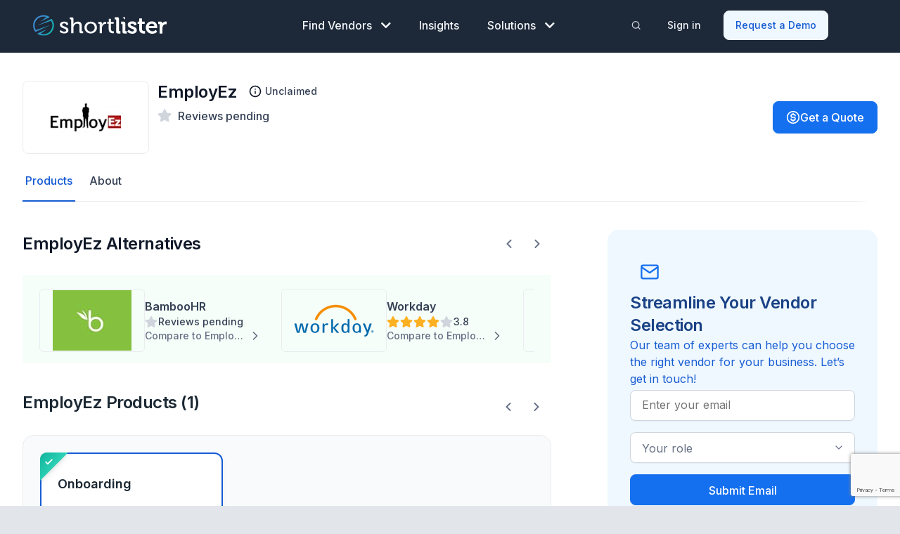

--- FILE ---
content_type: text/html; charset=UTF-8
request_url: https://www.myshortlister.com/employez/vendor-reviews
body_size: 16345
content:
<script>
  window.vendorSlug = "employez";
</script>

<!doctype html>
<html lang="en-US">
<head>

  
          <script type="application/ld+json">
{
  "@context": "https://schema.org",
  "@type": "BreadcrumbList",
  "itemListElement": [{
    "@type": "ListItem",
    "position": 1,
    "name": "EmployEz",
    "item": "https://www.myshortlister.com/employez/vendor-reviews"
  }]
}
</script>
    <meta name='description' content='EmployEz Reviews from many of the top employers and consultants. See how EmployEz compares to their top competitors and understand their important differences.' />
  
    
  <meta charset="utf-8">
  <meta http-equiv="x-ua-compatible" content="ie=edge">
  <meta name="viewport" content="width=device-width, initial-scale=1, shrink-to-fit=no">
    <meta name='robots' content='index, follow, max-image-preview:large, max-snippet:-1, max-video-preview:-1' />
	<style>img:is([sizes="auto" i], [sizes^="auto," i]) { contain-intrinsic-size: 3000px 1500px }</style>
	
	<!-- This site is optimized with the Yoast SEO plugin v25.3 - https://yoast.com/wordpress/plugins/seo/ -->
	<title>EmployEz Reviews | EmployEz Information | Shortlister</title>
	<link rel="canonical" href="https://www.myshortlister.com/employez/vendor-reviews" />
	<meta property="og:locale" content="en_US" />
	<meta property="og:type" content="article" />
	<meta property="og:title" content="Vendor Reviews - Shortlister" />
	<meta property="og:url" content="https://www.myshortlister.com/vendor-reviews" />
	<meta property="og:site_name" content="Shortlister" />
	<meta name="twitter:card" content="summary_large_image" />
	<script type="application/ld+json" class="yoast-schema-graph">{"@context":"https://schema.org","@graph":[{"@type":"WebPage","@id":"https://www.myshortlister.com/vendor-reviews","url":"https://www.myshortlister.com/vendor-reviews","name":"Vendor Reviews - Shortlister","isPartOf":{"@id":"https://www.myshortlister.com/#website"},"datePublished":"2021-07-13T00:23:22+00:00","breadcrumb":{"@id":"https://www.myshortlister.com/vendor-reviews#breadcrumb"},"inLanguage":"en-US","potentialAction":[{"@type":"ReadAction","target":["https://www.myshortlister.com/vendor-reviews"]}]},{"@type":"BreadcrumbList","@id":"https://www.myshortlister.com/vendor-reviews#breadcrumb","itemListElement":[{"@type":"ListItem","position":1,"name":"Home","item":"https://www.myshortlister.com/"},{"@type":"ListItem","position":2,"name":"Vendor Reviews"}]},{"@type":"WebSite","@id":"https://www.myshortlister.com/#website","url":"https://www.myshortlister.com/","name":"Shortlister","description":"Find HR Vendors","potentialAction":[{"@type":"SearchAction","target":{"@type":"EntryPoint","urlTemplate":"https://www.myshortlister.com/?s={search_term_string}"},"query-input":{"@type":"PropertyValueSpecification","valueRequired":true,"valueName":"search_term_string"}}],"inLanguage":"en-US"}]}</script>
	<!-- / Yoast SEO plugin. -->


<link rel='dns-prefetch' href='//www.myshortlister.com' />
<link rel='dns-prefetch' href='//js.hsforms.net' />
<style id='classic-theme-styles-inline-css' type='text/css'>
/*! This file is auto-generated */
.wp-block-button__link{color:#fff;background-color:#32373c;border-radius:9999px;box-shadow:none;text-decoration:none;padding:calc(.667em + 2px) calc(1.333em + 2px);font-size:1.125em}.wp-block-file__button{background:#32373c;color:#fff;text-decoration:none}
</style>
<style id='global-styles-inline-css' type='text/css'>
:root{--wp--preset--aspect-ratio--square: 1;--wp--preset--aspect-ratio--4-3: 4/3;--wp--preset--aspect-ratio--3-4: 3/4;--wp--preset--aspect-ratio--3-2: 3/2;--wp--preset--aspect-ratio--2-3: 2/3;--wp--preset--aspect-ratio--16-9: 16/9;--wp--preset--aspect-ratio--9-16: 9/16;--wp--preset--color--black: #000000;--wp--preset--color--cyan-bluish-gray: #abb8c3;--wp--preset--color--white: #ffffff;--wp--preset--color--pale-pink: #f78da7;--wp--preset--color--vivid-red: #cf2e2e;--wp--preset--color--luminous-vivid-orange: #ff6900;--wp--preset--color--luminous-vivid-amber: #fcb900;--wp--preset--color--light-green-cyan: #7bdcb5;--wp--preset--color--vivid-green-cyan: #00d084;--wp--preset--color--pale-cyan-blue: #8ed1fc;--wp--preset--color--vivid-cyan-blue: #0693e3;--wp--preset--color--vivid-purple: #9b51e0;--wp--preset--gradient--vivid-cyan-blue-to-vivid-purple: linear-gradient(135deg,rgba(6,147,227,1) 0%,rgb(155,81,224) 100%);--wp--preset--gradient--light-green-cyan-to-vivid-green-cyan: linear-gradient(135deg,rgb(122,220,180) 0%,rgb(0,208,130) 100%);--wp--preset--gradient--luminous-vivid-amber-to-luminous-vivid-orange: linear-gradient(135deg,rgba(252,185,0,1) 0%,rgba(255,105,0,1) 100%);--wp--preset--gradient--luminous-vivid-orange-to-vivid-red: linear-gradient(135deg,rgba(255,105,0,1) 0%,rgb(207,46,46) 100%);--wp--preset--gradient--very-light-gray-to-cyan-bluish-gray: linear-gradient(135deg,rgb(238,238,238) 0%,rgb(169,184,195) 100%);--wp--preset--gradient--cool-to-warm-spectrum: linear-gradient(135deg,rgb(74,234,220) 0%,rgb(151,120,209) 20%,rgb(207,42,186) 40%,rgb(238,44,130) 60%,rgb(251,105,98) 80%,rgb(254,248,76) 100%);--wp--preset--gradient--blush-light-purple: linear-gradient(135deg,rgb(255,206,236) 0%,rgb(152,150,240) 100%);--wp--preset--gradient--blush-bordeaux: linear-gradient(135deg,rgb(254,205,165) 0%,rgb(254,45,45) 50%,rgb(107,0,62) 100%);--wp--preset--gradient--luminous-dusk: linear-gradient(135deg,rgb(255,203,112) 0%,rgb(199,81,192) 50%,rgb(65,88,208) 100%);--wp--preset--gradient--pale-ocean: linear-gradient(135deg,rgb(255,245,203) 0%,rgb(182,227,212) 50%,rgb(51,167,181) 100%);--wp--preset--gradient--electric-grass: linear-gradient(135deg,rgb(202,248,128) 0%,rgb(113,206,126) 100%);--wp--preset--gradient--midnight: linear-gradient(135deg,rgb(2,3,129) 0%,rgb(40,116,252) 100%);--wp--preset--font-size--small: 13px;--wp--preset--font-size--medium: 20px;--wp--preset--font-size--large: 36px;--wp--preset--font-size--x-large: 42px;--wp--preset--spacing--20: 0.44rem;--wp--preset--spacing--30: 0.67rem;--wp--preset--spacing--40: 1rem;--wp--preset--spacing--50: 1.5rem;--wp--preset--spacing--60: 2.25rem;--wp--preset--spacing--70: 3.38rem;--wp--preset--spacing--80: 5.06rem;--wp--preset--shadow--natural: 6px 6px 9px rgba(0, 0, 0, 0.2);--wp--preset--shadow--deep: 12px 12px 50px rgba(0, 0, 0, 0.4);--wp--preset--shadow--sharp: 6px 6px 0px rgba(0, 0, 0, 0.2);--wp--preset--shadow--outlined: 6px 6px 0px -3px rgba(255, 255, 255, 1), 6px 6px rgba(0, 0, 0, 1);--wp--preset--shadow--crisp: 6px 6px 0px rgba(0, 0, 0, 1);}:where(.is-layout-flex){gap: 0.5em;}:where(.is-layout-grid){gap: 0.5em;}body .is-layout-flex{display: flex;}.is-layout-flex{flex-wrap: wrap;align-items: center;}.is-layout-flex > :is(*, div){margin: 0;}body .is-layout-grid{display: grid;}.is-layout-grid > :is(*, div){margin: 0;}:where(.wp-block-columns.is-layout-flex){gap: 2em;}:where(.wp-block-columns.is-layout-grid){gap: 2em;}:where(.wp-block-post-template.is-layout-flex){gap: 1.25em;}:where(.wp-block-post-template.is-layout-grid){gap: 1.25em;}.has-black-color{color: var(--wp--preset--color--black) !important;}.has-cyan-bluish-gray-color{color: var(--wp--preset--color--cyan-bluish-gray) !important;}.has-white-color{color: var(--wp--preset--color--white) !important;}.has-pale-pink-color{color: var(--wp--preset--color--pale-pink) !important;}.has-vivid-red-color{color: var(--wp--preset--color--vivid-red) !important;}.has-luminous-vivid-orange-color{color: var(--wp--preset--color--luminous-vivid-orange) !important;}.has-luminous-vivid-amber-color{color: var(--wp--preset--color--luminous-vivid-amber) !important;}.has-light-green-cyan-color{color: var(--wp--preset--color--light-green-cyan) !important;}.has-vivid-green-cyan-color{color: var(--wp--preset--color--vivid-green-cyan) !important;}.has-pale-cyan-blue-color{color: var(--wp--preset--color--pale-cyan-blue) !important;}.has-vivid-cyan-blue-color{color: var(--wp--preset--color--vivid-cyan-blue) !important;}.has-vivid-purple-color{color: var(--wp--preset--color--vivid-purple) !important;}.has-black-background-color{background-color: var(--wp--preset--color--black) !important;}.has-cyan-bluish-gray-background-color{background-color: var(--wp--preset--color--cyan-bluish-gray) !important;}.has-white-background-color{background-color: var(--wp--preset--color--white) !important;}.has-pale-pink-background-color{background-color: var(--wp--preset--color--pale-pink) !important;}.has-vivid-red-background-color{background-color: var(--wp--preset--color--vivid-red) !important;}.has-luminous-vivid-orange-background-color{background-color: var(--wp--preset--color--luminous-vivid-orange) !important;}.has-luminous-vivid-amber-background-color{background-color: var(--wp--preset--color--luminous-vivid-amber) !important;}.has-light-green-cyan-background-color{background-color: var(--wp--preset--color--light-green-cyan) !important;}.has-vivid-green-cyan-background-color{background-color: var(--wp--preset--color--vivid-green-cyan) !important;}.has-pale-cyan-blue-background-color{background-color: var(--wp--preset--color--pale-cyan-blue) !important;}.has-vivid-cyan-blue-background-color{background-color: var(--wp--preset--color--vivid-cyan-blue) !important;}.has-vivid-purple-background-color{background-color: var(--wp--preset--color--vivid-purple) !important;}.has-black-border-color{border-color: var(--wp--preset--color--black) !important;}.has-cyan-bluish-gray-border-color{border-color: var(--wp--preset--color--cyan-bluish-gray) !important;}.has-white-border-color{border-color: var(--wp--preset--color--white) !important;}.has-pale-pink-border-color{border-color: var(--wp--preset--color--pale-pink) !important;}.has-vivid-red-border-color{border-color: var(--wp--preset--color--vivid-red) !important;}.has-luminous-vivid-orange-border-color{border-color: var(--wp--preset--color--luminous-vivid-orange) !important;}.has-luminous-vivid-amber-border-color{border-color: var(--wp--preset--color--luminous-vivid-amber) !important;}.has-light-green-cyan-border-color{border-color: var(--wp--preset--color--light-green-cyan) !important;}.has-vivid-green-cyan-border-color{border-color: var(--wp--preset--color--vivid-green-cyan) !important;}.has-pale-cyan-blue-border-color{border-color: var(--wp--preset--color--pale-cyan-blue) !important;}.has-vivid-cyan-blue-border-color{border-color: var(--wp--preset--color--vivid-cyan-blue) !important;}.has-vivid-purple-border-color{border-color: var(--wp--preset--color--vivid-purple) !important;}.has-vivid-cyan-blue-to-vivid-purple-gradient-background{background: var(--wp--preset--gradient--vivid-cyan-blue-to-vivid-purple) !important;}.has-light-green-cyan-to-vivid-green-cyan-gradient-background{background: var(--wp--preset--gradient--light-green-cyan-to-vivid-green-cyan) !important;}.has-luminous-vivid-amber-to-luminous-vivid-orange-gradient-background{background: var(--wp--preset--gradient--luminous-vivid-amber-to-luminous-vivid-orange) !important;}.has-luminous-vivid-orange-to-vivid-red-gradient-background{background: var(--wp--preset--gradient--luminous-vivid-orange-to-vivid-red) !important;}.has-very-light-gray-to-cyan-bluish-gray-gradient-background{background: var(--wp--preset--gradient--very-light-gray-to-cyan-bluish-gray) !important;}.has-cool-to-warm-spectrum-gradient-background{background: var(--wp--preset--gradient--cool-to-warm-spectrum) !important;}.has-blush-light-purple-gradient-background{background: var(--wp--preset--gradient--blush-light-purple) !important;}.has-blush-bordeaux-gradient-background{background: var(--wp--preset--gradient--blush-bordeaux) !important;}.has-luminous-dusk-gradient-background{background: var(--wp--preset--gradient--luminous-dusk) !important;}.has-pale-ocean-gradient-background{background: var(--wp--preset--gradient--pale-ocean) !important;}.has-electric-grass-gradient-background{background: var(--wp--preset--gradient--electric-grass) !important;}.has-midnight-gradient-background{background: var(--wp--preset--gradient--midnight) !important;}.has-small-font-size{font-size: var(--wp--preset--font-size--small) !important;}.has-medium-font-size{font-size: var(--wp--preset--font-size--medium) !important;}.has-large-font-size{font-size: var(--wp--preset--font-size--large) !important;}.has-x-large-font-size{font-size: var(--wp--preset--font-size--x-large) !important;}
:where(.wp-block-post-template.is-layout-flex){gap: 1.25em;}:where(.wp-block-post-template.is-layout-grid){gap: 1.25em;}
:where(.wp-block-columns.is-layout-flex){gap: 2em;}:where(.wp-block-columns.is-layout-grid){gap: 2em;}
:root :where(.wp-block-pullquote){font-size: 1.5em;line-height: 1.6;}
</style>
<link rel='stylesheet' id='dae-download-css' href='https://www.myshortlister.com/app/plugins/download-after-email/css/download.css?ver=1768383388' type='text/css' media='all' />
<link rel='stylesheet' id='dashicons-css' href='https://www.myshortlister.com/wp/wp-includes/css/dashicons.min.css?ver=6.8.2' type='text/css' media='all' />
<link rel='stylesheet' id='dae-fa-css' href='https://www.myshortlister.com/app/plugins/download-after-email/css/all.css?ver=6.8.2' type='text/css' media='all' />
<link rel='stylesheet' id='ppc-widget-style-css' href='https://www.myshortlister.com/app/plugins/ppc-widget/css/ppc_widget.css?ver=6.8.2' type='text/css' media='all' />
<link rel='stylesheet' id='sage/main.css-css' href='https://www.myshortlister.com/app/themes/shortlister/dist/styles/main-v2.css' type='text/css' media='all' />
<link rel='stylesheet' id='sage/fontawesome.css-css' href='https://www.myshortlister.com/app/themes/shortlister/dist/styles/fontawesome.css' type='text/css' media='all' />
<script type="text/javascript" id="jquery-core-js-extra">
/* <![CDATA[ */
var pp = {"ajax_url":"https:\/\/www.myshortlister.com\/wp\/wp-admin\/admin-ajax.php"};
/* ]]> */
</script>
<script type="text/javascript" src="https://www.myshortlister.com/wp/wp-includes/js/jquery/jquery.min.js?ver=3.7.1" id="jquery-core-js"></script>
<script type="text/javascript" src="https://www.myshortlister.com/wp/wp-includes/js/jquery/jquery-migrate.min.js?ver=3.4.1" id="jquery-migrate-js"></script>
<script type="text/javascript" src="//js.hsforms.net/forms/v2.js" id="hubspot-js"></script>

<style type='text/css'> .ae_data .elementor-editor-element-setting {
            display:none !important;
            }
            </style>			<!-- DO NOT COPY THIS SNIPPET! Start of Page Analytics Tracking for HubSpot WordPress plugin v11.3.33-->
			<script class="hsq-set-content-id" data-content-id="standard-page">
				var _hsq = _hsq || [];
				_hsq.push(["setContentType", "standard-page"]);
			</script>
			<!-- DO NOT COPY THIS SNIPPET! End of Page Analytics Tracking for HubSpot WordPress plugin -->
			<meta name="generator" content="Elementor 3.29.2; features: additional_custom_breakpoints, e_local_google_fonts; settings: css_print_method-external, google_font-enabled, font_display-auto">
			<style>
				.e-con.e-parent:nth-of-type(n+4):not(.e-lazyloaded):not(.e-no-lazyload),
				.e-con.e-parent:nth-of-type(n+4):not(.e-lazyloaded):not(.e-no-lazyload) * {
					background-image: none !important;
				}
				@media screen and (max-height: 1024px) {
					.e-con.e-parent:nth-of-type(n+3):not(.e-lazyloaded):not(.e-no-lazyload),
					.e-con.e-parent:nth-of-type(n+3):not(.e-lazyloaded):not(.e-no-lazyload) * {
						background-image: none !important;
					}
				}
				@media screen and (max-height: 640px) {
					.e-con.e-parent:nth-of-type(n+2):not(.e-lazyloaded):not(.e-no-lazyload),
					.e-con.e-parent:nth-of-type(n+2):not(.e-lazyloaded):not(.e-no-lazyload) * {
						background-image: none !important;
					}
				}
			</style>
			<script id='nitro-telemetry-meta' nitro-exclude>window.NPTelemetryMetadata={missReason: (!window.NITROPACK_STATE ? 'url not allowed' : 'hit'),pageType: 'page',isEligibleForOptimization: false,}</script><script id='nitro-generic' nitro-exclude>(()=>{window.NitroPack=window.NitroPack||{coreVersion:"na",isCounted:!1};let e=document.createElement("script");if(e.src="https://nitroscripts.com/QLZuaIhQLZPWybDhZKPYnoneyZjjCsXc",e.async=!0,e.id="nitro-script",document.head.appendChild(e),!window.NitroPack.isCounted){window.NitroPack.isCounted=!0;let t=()=>{navigator.sendBeacon("https://to.getnitropack.com/p",JSON.stringify({siteId:"QLZuaIhQLZPWybDhZKPYnoneyZjjCsXc",url:window.location.href,isOptimized:!!window.IS_NITROPACK,coreVersion:"na",missReason:window.NPTelemetryMetadata?.missReason||"",pageType:window.NPTelemetryMetadata?.pageType||"",isEligibleForOptimization:!!window.NPTelemetryMetadata?.isEligibleForOptimization}))};(()=>{let e=()=>new Promise(e=>{"complete"===document.readyState?e():window.addEventListener("load",e)}),i=()=>new Promise(e=>{document.prerendering?document.addEventListener("prerenderingchange",e,{once:!0}):e()}),a=async()=>{await i(),await e(),t()};a()})(),window.addEventListener("pageshow",e=>{if(e.persisted){let i=document.prerendering||self.performance?.getEntriesByType?.("navigation")[0]?.activationStart>0;"visible"!==document.visibilityState||i||t()}})}})();</script>		<style type="text/css" id="wp-custom-css">
			.blue-button:hover {
	text-decoration: none;
}		</style>
		
  <script src="https://www.google.com/recaptcha/api.js?render=6Lfhk8kZAAAAALowInko8-L1jimR7PxS5qakeOBo"></script>

  <link rel="preconnect" href="https://fonts.googleapis.com">
  <link rel="preconnect" href="https://fonts.gstatic.com" crossorigin>

  <link async rel="icon" href="https://www.myshortlister.com/app/themes/shortlister/dist/images/favicon.ico" type="image/x-icon">

  <script src="https://www.googleoptimize.com/optimize.js?id=OPT-N4S3QMR"></script>

  <!-- Google Tag Manager -->
  <script>(function(w,d,s,l,i){w[l]=w[l]||[];w[l].push({'gtm.start':
        new Date().getTime(),event:'gtm.js'});var f=d.getElementsByTagName(s)[0],
      j=d.createElement(s),dl=l!='dataLayer'?'&l='+l:'';j.async=true;j.src=
      'https://www.googletagmanager.com/gtm.js?id='+i+dl;f.parentNode.insertBefore(j,f);
    })(window,document,'script','dataLayer','GTM-WD6FPTC');</script>
  <script async="" src="https://www.googletagmanager.com/gtag/js?id=UA-42457310-3"></script>
  <script>
    window.dataLayer = window.dataLayer || [];
    function gtag(){dataLayer.push(arguments);}
    gtag('js', new Date());

    gtag('config', 'UA-42457310-3');
  </script>
  <!-- End Google Tag Manager -->

  <!-- Start VWO Async SmartCode -->
  <script type='text/javascript' id='vwoCode'>
    window._vwo_code=window._vwo_code || (function() {
      var account_id=675373,
        version=1.4,
        settings_tolerance=2000,
        library_tolerance=2500,
        use_existing_jquery=false,
        is_spa=1,
        hide_element='body',
        /* DO NOT EDIT BELOW THIS LINE */
        f=false,d=document,vwoCodeEl=document.querySelector('#vwoCode'),code={use_existing_jquery:function(){return use_existing_jquery},library_tolerance:function(){return library_tolerance},finish:function(){if(!f){f=true;var e=d.getElementById('_vis_opt_path_hides');if(e)e.parentNode.removeChild(e)}},finished:function(){return f},load:function(e){var t=d.createElement('script');t.fetchPriority='high';t.src=e;t.type='text/javascript';t.innerText;t.onerror=function(){_vwo_code.finish()};d.getElementsByTagName('head')[0].appendChild(t)},getVersion:function(){return version},getMatchedCookies:function(e){var t=[];if(document.cookie){t=document.cookie.match(e)||[]}return t},getCombinationCookie:function(){var e=code.getMatchedCookies(/(?:^|;)\s?(_vis_opt_exp_\d+_combi=[^;$]*)/gi);e=e.map(function(e){try{var t=decodeURIComponent(e);if(!/_vis_opt_exp_\d+_combi=(?:\d+,?)+\s*$/.test(t)){return''}return t}catch(e){return''}});var i=[];e.forEach(function(e){var t=e.match(/([\d,]+)/g);t&&i.push(t.join('-'))});return i.join('|')},init:function(){window.settings_timer=setTimeout(function(){_vwo_code.finish()},settings_tolerance);var e=d.createElement('style'),t=hide_element?hide_element+'{opacity:0 !important;filter:alpha(opacity=0) !important;background:none !important;}':'',i=d.getElementsByTagName('head')[0];e.setAttribute('id','_vis_opt_path_hides');vwoCodeEl&&e.setAttribute('nonce',vwoCodeEl.nonce);e.setAttribute('type','text/css');if(e.styleSheet)e.styleSheet.cssText=t;else e.appendChild(d.createTextNode(t));i.appendChild(e);var n=this.getCombinationCookie();this.load('https://dev.visualwebsiteoptimizer.com/j.php?a='+account_id+'&u='+encodeURIComponent(d.URL)+'&f='+ +is_spa+'&vn='+version+(n?'&c='+n:''));return settings_timer}};window._vwo_settings_timer = code.init();return code;}());
  </script>
  <!-- End VWO Async SmartCode -->

  <!-- FAQ's -->
    <!-- END FAQ's -->

  <!-- Article SEO -->
    <!-- END Article SEO -->

  <script>!function () {var reb2b = window.reb2b = window.reb2b || [];if (reb2b.invoked) return;reb2b.invoked = true;reb2b.methods = ["identify", "collect"];reb2b.factory = function (method) {return function () {var args = Array.prototype.slice.call(arguments);args.unshift(method);reb2b.push(args);return reb2b;};};for (var i = 0; i < reb2b.methods.length; i++) {var key = reb2b.methods[i];reb2b[key] = reb2b.factory(key);}reb2b.load = function (key) {var script = document.createElement("script");script.type = "text/javascript";script.async = true;script.src = "https://s3-us-west-2.amazonaws.com/b2bjsstore/b/" + key + "/9NMMZH4WEGNW.js.gz";var first = document.getElementsByTagName("script")[0];first.parentNode.insertBefore(script, first);};reb2b.SNIPPET_VERSION = "1.0.1";reb2b.load("9NMMZH4WEGNW");}();</script>

</head>
<body class="wp-singular page-template page-template-page-profile page-profile page page-id-29818 wp-theme-shortlisterresources vendor-reviews mega-menu app-data index-data singular-data page-data page-29818-data page-vendor-reviews-data page-profile-data elementor-default elementor-kit-29814">
  <!-- Google Tag Manager (noscript) -->
  <noscript><iframe src="https://www.googletagmanager.com/ns.html?id=GTM-WD6FPTC"
                  height="0" width="0" style="display:none;visibility:hidden"></iframe></noscript>
  <!-- End Google Tag Manager (noscript) -->
<header class="site-header sh-header-dark" role="banner">
  <div class="container-fluid">
    <nav class="navbar navbar-expand-lg">
      <a href="/" class="navbar-brand" rel="home">
        <img src="https://www.myshortlister.com/app/themes/shortlister/dist/images/shortlister-logo-dark.svg" alt="Shortlister" title="Shortlister"
             class="shortlister-logo-dark"/>
        <img src="https://www.myshortlister.com/app/themes/shortlister/dist/images/shortlister-logo-light.svg" alt="Shortlister" title="Shortlister"
             class="shortlister-logo-light" loading='lazy'/>
      </a>
      <div class="navbar-toggle-container">
        <button class="navbar-search button-search">
          <span class="sr-only">Toggle Search</span>

          <svg class="sh-dark-search" xmlns="http://www.w3.org/2000/svg" width="21" height="20" viewBox="0 0 21 20"
               fill="none">
            <path
              d="M18.2285 17.5L14.6035 13.875M16.5618 9.16667C16.5618 12.8486 13.5771 15.8333 9.89518 15.8333C6.21328 15.8333 3.22852 12.8486 3.22852 9.16667C3.22852 5.48477 6.21328 2.5 9.89518 2.5C13.5771 2.5 16.5618 5.48477 16.5618 9.16667Z"
              stroke="#D0D5DD" stroke-width="1.66667" stroke-linecap="round" stroke-linejoin="round"/>
          </svg>

          <img class="sh-light-search" src="https://www.myshortlister.com/app/themes/shortlister/dist/images/solution/search.svg" alt="search"
               title="search"
               class="icon"/>
          <span class="menu-icon">
              <span class="icon-bar"></span>
              <span class="icon-bar"></span>
              <span class="icon-bar"></span>
          </span>
        </button>
        <button class="navbar-toggler collapsed" type="button" data-toggle="collapse" data-target="#primary-nav"
                aria-controls="primary-nav" aria-expanded="false" aria-label="Toggle navigation">
          <span class="sr-only">Menu</span>
          <span class="menu-icon">
              <span class="icon-bar"></span>
              <span class="icon-bar"></span>
              <span class="icon-bar"></span>
          </span>
        </button> <!-- /.navbar-toggler -->
      </div>
      <div id="primary-nav" class="collapse navbar-collapse">
        <ul id="menu-main-nav" class="menu navbar-nav mega-menu-wrapper">
          <li class="menu-item dropdown mega-dropdown">
            <a href="https://www.myshortlister.com/categories" class="nav-link">
              Find Vendors
              <i class="fa-sharp fa-light fa-chevron-down"></i>
              <i class="fa-sharp fa-light fa-chevron-up"></i>
            </a>
            <ul role="menu" class="mega-menu">
              <li class="mega-menu-container">
                <ul class="mega-menu-row mega-menu-title-row">
                  <li class="mega-menu-item mega-menu-column">Popular Vendor Categories</li>
                  <li class="mega-menu-item mega-menu-column view-all"><a href="https://www.myshortlister.com/categories">View
                      All</a></li>
                </ul>
                <ul class="mega-menu-row mega-menu-menus-row">
                                                                        <li class="mega-menu-item mega-menu-column">
                    <div class="section-title">Workforce Technology &amp; Services</div>
                    <ul class="mega-menu-submenu">
                                                                                                              <li class="mega-menu-item ">
                        <a
                          href="https://www.myshortlister.com/hris-systems/vendor-list">HRIS Systems
                        </a>
                      </li>
                                                                                                                                    <li class="mega-menu-item ">
                        <a
                          href="https://www.myshortlister.com/payroll-services/vendor-list">Payroll Companies
                        </a>
                      </li>
                                                                                                                                    <li class="mega-menu-item ">
                        <a
                          href="https://www.myshortlister.com/applicant-tracking-system/vendor-list">ATS Systems
                        </a>
                      </li>
                                                                                                                                    <li class="mega-menu-item ">
                        <a
                          href="https://www.myshortlister.com/benefits-administration-solutions/vendor-list">Benefits Administration Companies
                        </a>
                      </li>
                                                                                                                                    <li class="mega-menu-item ">
                        <a
                          href="https://www.myshortlister.com/background-investigations/vendor-list">Background Check Companies
                        </a>
                      </li>
                                                                                                                                    <li class="mega-menu-item ">
                        <a
                          href="https://www.myshortlister.com/recruitment-software/vendor-list">Recruiting Software
                        </a>
                      </li>
                                                                                                                                    <li class="mega-menu-item ">
                        <a
                          href="https://www.myshortlister.com/performance-management-system/vendor-list">Performance Management Software
                        </a>
                      </li>
                                                                                                                                    <li class="mega-menu-item ">
                        <a
                          href="https://www.myshortlister.com/time-and-attendance-software/vendor-list">Time and Attendance Software
                        </a>
                      </li>
                                                                                        <li class="mega-menu-item view-all"><a
                          href="https://www.myshortlister.com/categories#workforce-technology--services">View
                          All <img src="https://www.myshortlister.com/app/themes/shortlister/dist/images/solution/arrow-right.svg" alt=">"/></a>
                      </li>
                    </ul>
                  </li>
                                                                        <li class="mega-menu-item mega-menu-column">
                    <div class="section-title">Health &amp; Well-being Programs</div>
                    <ul class="mega-menu-submenu">
                                                                                                              <li class="mega-menu-item ">
                        <a
                          href="https://www.myshortlister.com/wellness-companies/vendor-list">Wellness Companies
                        </a>
                      </li>
                                                                                                                                    <li class="mega-menu-item ">
                        <a
                          href="https://www.myshortlister.com/employee-assistance-programs/vendor-list">EAP Providers
                        </a>
                      </li>
                                                                                                                                    <li class="mega-menu-item ">
                        <a
                          href="https://www.myshortlister.com/financial-wellness-2/vendor-list">Financial Wellness Programs
                        </a>
                      </li>
                                                                                                                                    <li class="mega-menu-item ">
                        <a
                          href="https://www.myshortlister.com/diabetes-programs/vendor-list">Diabetes Management Programs
                        </a>
                      </li>
                                                                                                                                    <li class="mega-menu-item ">
                        <a
                          href="https://www.myshortlister.com/behavioral-and-mental-health-companies/vendor-list">Mental Health Companies
                        </a>
                      </li>
                                                                                                                                    <li class="mega-menu-item ">
                        <a
                          href="https://www.myshortlister.com/corporate-fitness-companies/vendor-list">Corporate Fitness
                        </a>
                      </li>
                                                                                                                                    <li class="mega-menu-item ">
                        <a
                          href="https://www.myshortlister.com/telehealth-services/vendor-list">Telehealth Services
                        </a>
                      </li>
                                                                                                                                    <li class="mega-menu-item ">
                        <a
                          href="https://www.myshortlister.com/employee-health-clinic/vendor-list">Employee Health Clinic
                        </a>
                      </li>
                                                                                        <li class="mega-menu-item view-all"><a
                          href="https://www.myshortlister.com/categories#health--well-being-programs">View
                          All <img src="https://www.myshortlister.com/app/themes/shortlister/dist/images/solution/arrow-right.svg" alt=">"/></a>
                      </li>
                    </ul>
                  </li>
                                                                        <li class="mega-menu-item mega-menu-column">
                    <div class="section-title">Health &amp; Financial Benefits</div>
                    <ul class="mega-menu-submenu">
                                                                                                              <li class="mega-menu-item ">
                        <a
                          href="https://www.myshortlister.com/401-k-plan/vendor-list">401(k) Providers
                        </a>
                      </li>
                                                                                                                                    <li class="mega-menu-item ">
                        <a
                          href="https://www.myshortlister.com/pbm-companies/vendor-list">PBM Companies
                        </a>
                      </li>
                                                                                                                                                                                                                            <li class="mega-menu-item ">
                        <a
                          href="https://www.myshortlister.com/disability-insurance/vendor-list">Disability Insurance Companies
                        </a>
                      </li>
                                                                                                                                    <li class="mega-menu-item ">
                        <a
                          href="https://www.myshortlister.com/voluntary-critical-illness-insurance-companies/vendor-list">Voluntary Critical Illness Insurance Companies
                        </a>
                      </li>
                                                                                                                                    <li class="mega-menu-item ">
                        <a
                          href="https://www.myshortlister.com/health-savings-accounts-hsa/vendor-list">HSA Companies
                        </a>
                      </li>
                                                                                                                                    <li class="mega-menu-item ">
                        <a
                          href="https://www.myshortlister.com/cobra-administration/vendor-list">COBRA Administration
                        </a>
                      </li>
                                                                                                                                                                                <li class="mega-menu-item view-all"><a
                          href="https://www.myshortlister.com/categories#health--financial-benefits">View
                          All <img src="https://www.myshortlister.com/app/themes/shortlister/dist/images/solution/arrow-right.svg" alt=">"/></a>
                      </li>
                    </ul>
                  </li>
                                                                        <li class="mega-menu-item mega-menu-column">
                    <div class="section-title">Perks &amp; Fringe Benefits</div>
                    <ul class="mega-menu-submenu">
                                                                                                              <li class="mega-menu-item ">
                        <a
                          href="https://www.myshortlister.com/corporate-gifts-for-employees-providers/vendor-list">Corporate Gifts 
                        </a>
                      </li>
                                                                                                                                    <li class="mega-menu-item ">
                        <a
                          href="https://www.myshortlister.com/employee-rewards-platform/vendor-list">Employee Rewards Programs
                        </a>
                      </li>
                                                                                                                                    <li class="mega-menu-item ">
                        <a
                          href="https://www.myshortlister.com/employee-incentive-program/vendor-list">Employee Incentive Programs
                        </a>
                      </li>
                                                                                                                                    <li class="mega-menu-item ">
                        <a
                          href="https://www.myshortlister.com/employee-recognition-software/vendor-list">Employee Recognition Companies
                        </a>
                      </li>
                                                                                                                                    <li class="mega-menu-item ">
                        <a
                          href="https://www.myshortlister.com/identity-theft-insurance-providers/vendor-list">Identity Theft Insurance Providers
                        </a>
                      </li>
                                                                                                                                    <li class="mega-menu-item ">
                        <a
                          href="https://www.myshortlister.com/legal-insurance-plans/vendor-list">Legal Insurance Plans
                        </a>
                      </li>
                                                                                                                                    <li class="mega-menu-item ">
                        <a
                          href="https://www.myshortlister.com/pet-insurance/vendor-list">Pet Insurance Companies
                        </a>
                      </li>
                                                                                                                                    <li class="mega-menu-item ">
                        <a
                          href="https://www.myshortlister.com/employee-giving-program/vendor-list">Corporate Giving Platforms
                        </a>
                      </li>
                                                                                        <li class="mega-menu-item view-all"><a
                          href="https://www.myshortlister.com/categories#perks--fringe-benefits">View
                          All <img src="https://www.myshortlister.com/app/themes/shortlister/dist/images/solution/arrow-right.svg" alt=">"/></a>
                      </li>
                    </ul>
                  </li>
                                                                        <li class="mega-menu-item mega-menu-column">
                    <div class="section-title">Outsourcing, Consulting &amp; Analytics</div>
                    <ul class="mega-menu-submenu">
                                                                                                              <li class="mega-menu-item ">
                        <a
                          href="https://www.myshortlister.com/professional-employer-organization-peo-companies/vendor-list">Professional Employment Organizations
                        </a>
                      </li>
                                                                                                                                    <li class="mega-menu-item ">
                        <a
                          href="https://www.myshortlister.com/bpo-companies/vendor-list">BPO Companies
                        </a>
                      </li>
                                                                                                                                    <li class="mega-menu-item ">
                        <a
                          href="https://www.myshortlister.com/pharmacy-benefit-consultants/vendor-list">Pharmacy Benefit Consultants
                        </a>
                      </li>
                                                                                                                                    <li class="mega-menu-item ">
                        <a
                          href="https://www.myshortlister.com/bi-tools/vendor-list">BI Tools Vendors
                        </a>
                      </li>
                                                                                                                                    <li class="mega-menu-item ">
                        <a
                          href="https://www.myshortlister.com/de-and-i-consulting-companies/vendor-list">DEI Consulting Firms
                        </a>
                      </li>
                                                                                                                                                                                                                            <li class="mega-menu-item ">
                        <a
                          href="https://www.myshortlister.com/staffing-firms/vendor-list">Staffing Firms
                        </a>
                      </li>
                                                                                                                                    <li class="mega-menu-item ">
                        <a
                          href="https://www.myshortlister.com/investment-management-companies/vendor-list">Investment Management Companies
                        </a>
                      </li>
                                                                                        <li class="mega-menu-item view-all"><a
                          href="https://www.myshortlister.com/categories#outsourcing-consulting--analytics">View
                          All <img src="https://www.myshortlister.com/app/themes/shortlister/dist/images/solution/arrow-right.svg" alt=">"/></a>
                      </li>
                    </ul>
                  </li>
                                                                                        </ul>
                <div class="mega-menu-row mega-menu-footer-row">
                  <span class="no-luck">No luck?</span>
                  <a href="javascript:;" class="no-luck-search button">
                    <img src="https://www.myshortlister.com/app/themes/shortlister/dist/images/solution/search-blue.svg" alt="search"
                         title="search"
                         class="icon"/>
                    Search by Name or Service</a>
                </div>
              </li>
            </ul>
          </li>
          <li class="menu-item"><a href="/insights" class="nav-link">Insights</a></li>
          <li class="menu-item mega-dropdown solutions-dropdown">
            <a id="solutions-request" href="#" class="nav-link">
              Solutions
              <i class="fa-sharp fa-light fa-chevron-down"></i>
              <i class="fa-sharp fa-light fa-chevron-up"></i>
            </a>
            <ul role="menu" class="mega-menu solutions">
              <li class="mega-menu-container">
                <div class="solutions-content">
                  <div class="solution-column">
                    <div class="solution-column-title">For Vendors</div>
                    <ul class="solution-column-submenu ">
                      <li class="solution-column-item">
                        <a class="solution-link" href="https://myshortlister.com/vendor">
                          <img src="https://www.myshortlister.com/app/themes/shortlister/dist/images/solution/lightbulb-02.svg" alt="Solution"
                               title="Solutions Overview"
                               class="icon"/>
                          <div class="">
                            <div class="title">Solutions Overview</div>
                            <div class="description">Grow your business with Shortlister.</div>
                          </div>
                        </a>
                      </li>
                      <li class="solution-column-item">
                        <a class="solution-link" href="https://myshortlister.com/vendor/pricing">
                          <img src="https://www.myshortlister.com/app/themes/shortlister/dist/images/solution/coin-stack.svg" alt="Price" title="Pricing"
                               class="icon"/>
                          <div class="">
                            <div class="title">Pricing</div>
                          </div>
                        </a>
                      </li>
                      <li class="solution-column-item">
                        <a class="solution-link" href="https://myshortlister.com/vendor/free-profile">
                          <img src="https://www.myshortlister.com/app/themes/shortlister/dist/images/solution/user.svg" alt="Profile" title="Free Profile"
                               class="icon"/>
                          <div class="">
                            <div class="title">Free Profile</div>
                            <div class="description">Increase your visibility with a free vendor profile.</div>
                          </div>
                        </a>
                      </li>
                      <li class="solution-column-item">
                        <a class="solution-link" href="https://myshortlister.com/vendor/request-a-demo">
                          <img src="https://www.myshortlister.com/app/themes/shortlister/dist/images/solution/monitor.svg" alt="Bulb" title="Shortlister"
                               class="icon"/>
                          <div class="">
                            <div class="title">Request a Demo</div>
                          </div>
                        </a>
                      </li>
                    </ul>
                  </div>
                  <div class="solution-column">
                    <div class="solution-column-title">For Brokers</div>
                    <ul class="solution-column-submenu">
                      <li class="solution-column-item">
                        <a class="solution-link" href="https://myshortlister.com/broker">
                          <img src="https://www.myshortlister.com/app/themes/shortlister/dist/images/solution/lightbulb-02.svg" alt="Solution"
                               title="Solutions Overview"
                               class="icon"/>
                          <div class="">
                            <div class="title">Solutions Overview</div>
                            <div class="description">Easily find the right vendors for your clients.</div>
                          </div>
                        </a>
                      </li>
                      <li class="solution-column-item">
                        <a class="solution-link" href="https://myshortlister.com/broker/request-a-demo">
                          <img src="https://www.myshortlister.com/app/themes/shortlister/dist/images/solution/monitor.svg" alt="Bulb" title="Shortlister"
                               class="icon"/>
                          <div class="">
                            <div class="title">Request a Demo</div>
                          </div>
                        </a>
                      </li>
                    </ul>
                  </div>
                  <div class="solution-column">
                    <div class="solution-column-title">For Employers</div>
                    <ul class="solution-column-submenu">
                      <li class="solution-column-item">
                        <a class="solution-link" href="https://myshortlister.com/employer ">
                          <img src="https://www.myshortlister.com/app/themes/shortlister/dist/images/solution/lightbulb-02.svg" alt="Solution"
                               title="Solutions Overview"
                               class="icon"/>
                          <div class="">
                            <div class="title">Solutions Overview</div>
                            <div class="description">Simplify vendor selection and get expert advice.</div>
                          </div>
                        </a>
                      </li>
                      <li class="solution-column-item">
                        <a class="solution-link" href="https://www.myshortlister.com/categories">
                          <img src="https://www.myshortlister.com/app/themes/shortlister/dist/images/solution/building.svg" alt="Vendors" title="Find Vendors"
                               class="icon"/>
                          <div class="">
                            <div class="title">Find Vendors</div>
                            <div class="description">Compare and choose vendors that fit your needs.</div>
                          </div>
                        </a>
                      </li>
                      <li class="solution-column-item">
                        <a class="solution-link" href="https://myshortlister.com/employer/contact-shortlister">
                          <img src="https://www.myshortlister.com/app/themes/shortlister/dist/images/solution/mail.svg" alt="Contact" title="Contact Us"
                               class="icon"/>
                          <div class="">
                            <div class="title">Contact Us</div>
                          </div>
                        </a>
                      </li>
                    </ul>
                  </div>
                </div>
              </li>
            </ul>
          </li>
        </ul>
        <ul id="top-right-menu-mobile" class="menu">
          <li class="menu-item">
            <a class="navbar-button" href="https://app.myshortlister.com/account/login">Sign in</a>
          </li>
          <li class="menu-item nav-button">
            <a id="request-demo-btn-desktop" href="#" class="navbar-button demo request-demo">
              Request a Demo
            </a>
            <div class="demo-requests">
              <div class="demo-requests-link">
                <a href="https://myshortlister.com/vendor/request-a-demo">For Vendors</a>
              </div>
              <div class="demo-requests-link">
                <a href="https://myshortlister.com/broker/request-a-demo">For Brokers</a>
              </div>
              <div class="demo-requests-link">
                <a href="https://myshortlister.com/employer/contact-shortlister">For Employers</a>
              </div>
            </div>
          </li>
        </ul>
      </div>
      <div id="top-right-menu" class="col sub-menu header-nav">
        <ul id="sub-menu" class="menu navbar-nav mega-menu-wrapper">
          <li class="menu-item d-none d-lg-block">
            <button class="navbar-search button-search button-search-desktop">
              <span class="sr-only">Toggle Search</span>

              <svg class="sh-dark-search" xmlns="http://www.w3.org/2000/svg" width="21" height="20" viewBox="0 0 21 20"
                   fill="none">
                <path
                  d="M18.2285 17.5L14.6035 13.875M16.5618 9.16667C16.5618 12.8486 13.5771 15.8333 9.89518 15.8333C6.21328 15.8333 3.22852 12.8486 3.22852 9.16667C3.22852 5.48477 6.21328 2.5 9.89518 2.5C13.5771 2.5 16.5618 5.48477 16.5618 9.16667Z"
                  stroke="#D0D5DD" stroke-width="1.66667" stroke-linecap="round" stroke-linejoin="round"/>
              </svg>

              <svg class="sh-dark-search-hover" xmlns="http://www.w3.org/2000/svg" width="21" height="20"
                   viewBox="0 0 21 20" fill="none">
                <path
                  d="M18.2285 17.5L14.6035 13.875M16.5618 9.16667C16.5618 12.8486 13.5771 15.8333 9.89518 15.8333C6.21328 15.8333 3.22852 12.8486 3.22852 9.16667C3.22852 5.48477 6.21328 2.5 9.89518 2.5C13.5771 2.5 16.5618 5.48477 16.5618 9.16667Z"
                  stroke="#475467" stroke-width="1.67" stroke-linecap="round" stroke-linejoin="round"/>
              </svg>

              <img class="sh-light-search" src="https://www.myshortlister.com/app/themes/shortlister/dist/images/solution/search.svg" alt="search"
                   title="search"
                   class="icon"/>

              <span class="menu-icon">
                  <span class="icon-bar"></span>
                  <span class="icon-bar"></span>
                  <span class="icon-bar"></span>
              </span>
            </button>
          </li>
          <li class="menu-item">
            <a class="navbar-button" href="https://app.myshortlister.com/account/login">Sign in</a>
          </li>
          <li class="menu-item nav-button">
            <a id="request-demo-btn-mobile" href="#" class="navbar-button demo request-demo">
              Request a Demo
            </a>
            <div class="demo-requests">
              <div class="demo-requests-link">
                <a href="https://myshortlister.com/vendor/request-a-demo">For Vendors</a>
              </div>
              <div class="demo-requests-link">
                <a href="https://myshortlister.com/broker/request-a-demo">For Brokers</a>
              </div>
              <div class="demo-requests-link">
                <a href="https://myshortlister.com/employer/contact-shortlister">For Employers</a>
              </div>
            </div>
          </li>
        </ul>
      </div>
    </nav><!-- /.navbar -->
  </div><!-- /.container-fluid -->
  <div id="search-form-container">
    <div class="sh-home-search">
      <div class="sh-home-search-wrap">
        <img src="https://www.myshortlister.com/app/themes/shortlister/dist/images/solution/search.svg" alt="search"
             title="search"
             class="icon"/>

        <input placeholder="Search by product or vendor name" class="sh-home-search-input sh-menu-search" type="text"/>

        <div class="sh-search-actions">
          <span class="spinner" style="display:none;"><i class="fa fa-circle-notch fa-spin"></i></span>
          <img src="https://www.myshortlister.com/app/themes/shortlister/dist/images/icons/x-circle.svg" alt="remove search"
               class="sh-clear-search" style="display:none;"/>
        </div>
        <p class="sh-search-example"><b>Examples</b>: diabetes, identity theft, COVID, Paychex, Fidelity</p>
      </div>

      <div class="sh-search-suggestions">
        <ul>

        </ul>
      </div>
    </div>
  </div>
</header>
    <div id="sh-sticky-header">
    <div class="container-fluid">
      <div class="sh-hero">
  <div class="sh-hero-content">
    <div class="hero-main">
  <div class="logo-container">
    <div
      class="sh-product-ribbon sh-hidden">
      <img src="https://www.myshortlister.com/app/themes/shortlister/dist/images/icons/top-badge.svg" alt="search"/>
    </div>

    <div class="logo-wrapper">
                        <img src="https://ugc.prod.myshortlister.com/fit/100x100/ed69634a7a49efcb07060e4517079214e4bc1ac3.png"
               alt="EmployEz" class="logo-img trc-vp-logo"/>
                  </div>
  </div>
  <div class="title-section">
    <div class="title-wrapper">
      <div class="vendor-title">
                  <h1 class="sh-ellipsis trc-vp-name">EmployEz</h1>
              </div>
                    <span class="claimed-wrapper" data-tooltip-trigger="manual" data-toggle="tooltip" data-placement="top"
              data-html="true"
              data-template="&lt;div class=&quot;tooltip sh-tooltip&quot; role=&quot;tooltip&quot;&gt;&lt;div class=&quot;arrow&quot;&gt;&lt;/div&gt;&lt;div class=&quot;tooltip-inner sh-w360&quot;&gt;&lt;/div&gt;&lt;/div&gt;" title="This profile is unclaimed by EmployEz. All company and product information has been provided by Shortlister.
              If you work at EmployEz, &lt;a target=&quot;_blank&quot; href=&quot;https://www.myshortlister.com/vendor/free-profile&quot;&gt;claim your free profile&lt;/a&gt; to update your information.">
          <img class="claimed" src="https://www.myshortlister.com/app/themes/shortlister/dist/images/profile/info.svg" alt="Unclaimed vendor"/>
          <span class="claimed-text">Unclaimed</span>
        </span>
          </div>
    <div class="reviews">
      <div class="star-rating">
        <i class="fa fa-star inactive"></i>
        <span class="rating-count">
                      Reviews pending
                  </span>
      </div>
    </div>

      </div>
</div>
    <div class="hero-buttons">
            <button type="button" href="#" class="sh-button-primary get-in-contact-button trc-vp-button"
              onclick="openRequestInfoPopUp(this, [{'slug':'employez'}],'', ['EmployEz'])">
        <img src="https://www.myshortlister.com/app/themes/shortlister/dist/images/icons/dollar.svg" alt="&dollar;"/>
        <span class="d-inline-block">Get a Quote</span>
      </button>
      </div>
  </div>
  <div id="sh-anchors" class="sh-anchors">
  <div class="sh-menu-wrap">
    <div class="anchors-wrapper">
            <span class="anchor">
                      <a href="#section-products" class="active">Products</a>
                </span>
            <span class="anchor">
                      <a href="#section-media" class="">Media</a>
                </span>
            <span class="anchor">
                      <a href="#section-about" class="">About</a>
                </span>
            <span class="anchor">
                      <a href="#section-reviews" class="">Reviews</a>
                </span>
          </div>
    <div class="delimiter">&nbsp;</div>
  </div>
</div>
</div>
    </div>
  </div>
  <div class="sh-section-wrapper container-fluid">
    <div class="section-main">
              <div id="sh-alternatives-slider-main" class="sh-alternatives-slider-container">
  <div class="sh-alternatives-slider-header">
    <h2 class="sh-alternatives-title">EmployEz Alternatives</h2>
    <div class="sh-alternatives-slider-nav">
      <span class="sh-alt-slide sh-alt-slide-left" data-toggle="tooltip" data-placement="top" data-html="true"
            data-template="&lt;div class=&quot;tooltip sh-tooltip&quot; role=&quot;tooltip&quot;&gt;&lt;div class=&quot;arrow&quot;&gt;&lt;/div&gt;&lt;div class=&quot;tooltip-inner&quot;&gt;&lt;/div&gt;&lt;/div&gt;" title="Previous alternative">&nbsp;</span>
      <span class="sh-alt-slide sh-alt-slide-right" data-toggle="tooltip" data-placement="top" data-html="true"
            data-template="&lt;div class=&quot;tooltip sh-tooltip&quot; role=&quot;tooltip&quot;&gt;&lt;div class=&quot;arrow&quot;&gt;&lt;/div&gt;&lt;div class=&quot;tooltip-inner&quot;&gt;&lt;/div&gt;&lt;/div&gt;" title="Next alternative">&nbsp;</span>
    </div>
  </div>
  <div class="sh-alternatives-slider-frame">
  <div class="sh-alternatives-slider-wrapper">
    <div class="sh-alternatives-slider">
              <div class="sh-alternatives-tile sh-alt-selected">
                      <a class="sh-alternatives-logo trc-vp-alternative" href="/bamboohr/vendor-reviews">
                              <img src="https://ugc.prod.myshortlister.com//fit/120x86/ea14eded60b2d08048547da724c189a898a43363.png"
                     alt="BambooHR"/>
                          </a>
          
          <span class="sh-alternatives-info">
                          <a
                class="trc-vp-alternative"
                href="/bamboohr/vendor-reviews">
                <h3>BambooHR</h3>
              </a>
                        <span class="sh-alternatives-rating">
              <span class="star-rating">
                <i class="fa fa-star inactive"></i>
              </span>
                              <span class="sh-rate">Reviews pending</span>
                          </span>
            <a class="sh-compare-to" href="/compare/employez-vs-bamboohr"
               onclick="postToOneVsOnePage('employez-vs-bamboohr', 'onboarding-software', event)">
              <span>Compare to EmployEz</span>
              <span class="sh-arrow-right"></span>
            </a>
          </span>
        </div>
              <div class="sh-alternatives-tile">
                      <a class="sh-alternatives-logo trc-vp-alternative" href="/workday/vendor-reviews">
                              <img src="https://ugc.prod.myshortlister.com//fit/120x86/59f031162119721814effdcacb23307474e19d0f.png"
                     alt="Workday"/>
                          </a>
          
          <span class="sh-alternatives-info">
                          <a
                class="trc-vp-alternative"
                href="/workday/vendor-reviews">
                <h3>Workday</h3>
              </a>
                        <span class="sh-alternatives-rating">
              <span class="star-rating">
                <i class="fa fa-star"></i><i class="fa fa-star"></i><i class="fa fa-star"></i><i class="fa fa-star"></i><i class="fa fa-star inactive"></i>
              </span>
                              <span class="sh-rate">3.8</span>
                          </span>
            <a class="sh-compare-to" href="/compare/employez-vs-workday"
               onclick="postToOneVsOnePage('employez-vs-workday', 'onboarding-software', event)">
              <span>Compare to EmployEz</span>
              <span class="sh-arrow-right"></span>
            </a>
          </span>
        </div>
              <div class="sh-alternatives-tile">
                      <a class="sh-alternatives-logo trc-vp-alternative" href="/paycor/vendor-reviews">
                              <img src="https://ugc.prod.myshortlister.com//fit/120x86/d976467dcc4359d5172f87ed2ef5353ec88c31cf.jpg"
                     alt="Paycor"/>
                          </a>
          
          <span class="sh-alternatives-info">
                          <a
                class="trc-vp-alternative"
                href="/paycor/vendor-reviews">
                <h3>Paycor</h3>
              </a>
                        <span class="sh-alternatives-rating">
              <span class="star-rating">
                <i class="fa fa-star"></i><i class="fa fa-star"></i><i class="fa fa-star"></i><i class="fa fa-star"></i><i class="fa fa-star inactive"></i>
              </span>
                              <span class="sh-rate">4.2</span>
                          </span>
            <a class="sh-compare-to" href="/compare/employez-vs-paycor"
               onclick="postToOneVsOnePage('employez-vs-paycor', 'onboarding-software', event)">
              <span>Compare to EmployEz</span>
              <span class="sh-arrow-right"></span>
            </a>
          </span>
        </div>
              <div class="sh-alternatives-tile">
                      <a class="sh-alternatives-logo trc-vp-alternative" href="/clearcompany/vendor-reviews">
                              <img src="https://ugc.prod.myshortlister.com//fit/120x86/65732bcb1e7179796eb402ea78e1cf941286746c.png"
                     alt="ClearCompany"/>
                          </a>
          
          <span class="sh-alternatives-info">
                          <a
                class="trc-vp-alternative"
                href="/clearcompany/vendor-reviews">
                <h3>ClearCompany</h3>
              </a>
                        <span class="sh-alternatives-rating">
              <span class="star-rating">
                <i class="fa fa-star inactive"></i>
              </span>
                              <span class="sh-rate">Reviews pending</span>
                          </span>
            <a class="sh-compare-to" href="/compare/employez-vs-clearcompany"
               onclick="postToOneVsOnePage('employez-vs-clearcompany', 'onboarding-software', event)">
              <span>Compare to EmployEz</span>
              <span class="sh-arrow-right"></span>
            </a>
          </span>
        </div>
              <div class="sh-alternatives-tile">
                      <a class="sh-alternatives-logo trc-vp-alternative" href="/sentrichr/vendor-reviews">
                              <img src="https://ugc.prod.myshortlister.com//fit/120x86/7fbedc932a6a1b004ad2e28ab295e5e72d53fdb7.png"
                     alt="SentricHR"/>
                          </a>
          
          <span class="sh-alternatives-info">
                          <a
                class="trc-vp-alternative"
                href="/sentrichr/vendor-reviews">
                <h3>SentricHR</h3>
              </a>
                        <span class="sh-alternatives-rating">
              <span class="star-rating">
                <i class="fa fa-star inactive"></i>
              </span>
                              <span class="sh-rate">Reviews pending</span>
                          </span>
            <a class="sh-compare-to" href="/compare/employez-vs-sentrichr"
               onclick="postToOneVsOnePage('employez-vs-sentrichr', 'onboarding-software', event)">
              <span>Compare to EmployEz</span>
              <span class="sh-arrow-right"></span>
            </a>
          </span>
        </div>
          </div>
  </div>
  </div>
  
</div>            <section id="section-products">
    <h2>EmployEz Products (1)</h2>

  <div class="sh-slider-body-wrap">
    <div id="sh-slider" class="sh-product-slider-container">
  <div class="sh-product-slider-nav">
    <span class="sh-slide sh-slide-left" data-toggle="tooltip" data-placement="top" data-html="true"
          data-template="&lt;div class=&quot;tooltip sh-tooltip&quot; role=&quot;tooltip&quot;&gt;&lt;div class=&quot;arrow&quot;&gt;&lt;/div&gt;&lt;div class=&quot;tooltip-inner&quot;&gt;&lt;/div&gt;&lt;/div&gt;" title="Previous product">&nbsp;</span>
    <span class="sh-slide sh-slide-right" data-toggle="tooltip" data-placement="top" data-html="true"
          data-template="&lt;div class=&quot;tooltip sh-tooltip&quot; role=&quot;tooltip&quot;&gt;&lt;div class=&quot;arrow&quot;&gt;&lt;/div&gt;&lt;div class=&quot;tooltip-inner&quot;&gt;&lt;/div&gt;&lt;/div&gt;" title="Next product">&nbsp;</span>
  </div>
  <div class="sh-slider-wrapper">
    <div class="sh-product-slider">
              <span
          class="sh-product-tile sh-active sh-selected"
          data-name="Onboarding"
          data-description=""
          data-features="[]"
          data-min_group_size="-"
          data-lives_serviced="-"
          data-rfi_questions_count="127"
          data-product_filters_count="16"
          data-product_slug="onboarding-software"
          data-product-istop="0"
        >
                       <div
              data-toggle="tooltip" data-placement="top" data-html="true"
              data-template="
&lt;div class=&quot;tooltip sh-tooltip&quot; role=&quot;tooltip&quot;&gt;
  &lt;div class=&quot;arrow&quot;&gt;&lt;/div&gt;
  &lt;div class=&quot;tooltip-inner&quot;&gt;&lt;/div&gt;
&lt;/div&gt;"
              title="Verified product ribbon: Shortlister has verified that EmployEz offers Onboarding"
              class="sh-product-ribbon">
               <img src="https://www.myshortlister.com/app/themes/shortlister/dist/images/icons/check-badge.svg" alt="search"
               />
             </div>
                    <h3 class="h4 sh-product-name">Onboarding</h3>
        </span>
          </div>
  </div>
</div>

    <div class="sh-product-info">
      <h3>Product Description</h3>
      <div id="sh-product-description">
          <span id="sh-product-short-description" class="content-wrapper">
           
          </span>
        <a class="sh-show-more sh-modal-open sh-hidden"
           data-modal-id="sh-modal-product-description" href="#">Show More</a>
        <div id="sh-modal-product-description" class="sh-modal">
  <div class="sh-modal-wrapper">
    <div class="sh-modal-header">
      <h3 class="sh-modal-title">About this product</h3>
      <span class="sh-modal-close" data-modal-id="sh-modal-product-description">
        <img src="https://www.myshortlister.com/app/themes/shortlister/dist/images/icons/close.svg" alt="&times;" />
      </span>
    </div>
    <div class="sh-modal-content-wrapper">
      <div class="sh-modal-content">
        
      </div>
    </div>
  </div>
</div>
      </div>
    </div>

    <div class="sh-product-details">
      <div class="sh-info-wrapper">
        <div class="sh-info-details sh-grid-33">
          <p class="sh-info-details-label">Min. Group Size</p>
          <span id="sh-product-min-group-size"
                class="sh-info-details-value">-</span>
        </div>
        <div class="sh-info-details sh-grid-33">
          <p class="sh-info-details-label">Lives Serviced</p>
          <span id="sh-product-lives-serviced"
                class="sh-info-details-value">-</span>
        </div>
        <div class="sh-info-details sh-grid-33">
          <p class="sh-info-details-label">Average Cost</p>
          <span class="sh-info-details-value">
            <img src="https://www.myshortlister.com/app/themes/shortlister/dist/images/icons/lock.svg" alt="Average Cost is Locked"/>
          </span>
        </div>
      </div>
      <div class="sh-info-wrapper">
        <div class="sh-info-details sh-grid-33">
          <p class="sh-info-details-label">
            <span id="sh-product-rfi-questions-count"
                  class="sh-weight-semibold">127</span>
            RFI Questions
            <img class="sh-icon-help" src="https://www.myshortlister.com/app/themes/shortlister/dist/images/icons/help.svg" alt="RFI questions"
                 data-toggle="tooltip" data-placement="top" data-html="true" data-template="
&lt;div class=&quot;tooltip sh-tooltip&quot; role=&quot;tooltip&quot;&gt;
  &lt;div class=&quot;arrow&quot;&gt;&lt;/div&gt;
  &lt;div class=&quot;tooltip-inner&quot;&gt;&lt;/div&gt;
&lt;/div&gt;"
                 title="Get access to vendor answered question RFIs."/>
          </p>
          <span class="sh-info-details-value">
            <img src="https://www.myshortlister.com/app/themes/shortlister/dist/images/icons/lock.svg" alt="RFI questions number is Locked"/>
          </span>
        </div>
        <div class="sh-info-details sh-grid-33">
          <p class="sh-info-details-label">
            <span id="sh-product-filters-count"
                  class="sh-weight-semibold">16</span>
            Specific Questions
            <img class="sh-icon-help" src="https://www.myshortlister.com/app/themes/shortlister/dist/images/icons/help.svg" alt="Specific Questions tooltip"
                 data-toggle="tooltip" data-placement="top" data-html="true" data-template="
&lt;div class=&quot;tooltip sh-tooltip&quot; role=&quot;tooltip&quot;&gt;
  &lt;div class=&quot;arrow&quot;&gt;&lt;/div&gt;
  &lt;div class=&quot;tooltip-inner&quot;&gt;&lt;/div&gt;
&lt;/div&gt;"
                 title="Answers provided by EmployEz for this product."/>
          </p>
          <span class="sh-info-details-value">
            <img src="https://www.myshortlister.com/app/themes/shortlister/dist/images/icons/lock.svg" alt="Lock"/>
          </span>
        </div>
        <div class="sh-info-details sh-grid-33">
          <button
            data-toggle="tooltip" data-placement="top" data-html="true" data-template="
&lt;div class=&quot;tooltip sh-tooltip&quot; role=&quot;tooltip&quot;&gt;
  &lt;div class=&quot;arrow&quot;&gt;&lt;/div&gt;
  &lt;div class=&quot;tooltip-inner&quot;&gt;&lt;/div&gt;
&lt;/div&gt;"
            title="Unlock all vendor insights with a free Shortlister profile. "
            type="button" class="sh-unlock-button sh-button-default" onclick="openUnlockDataPopUp(this)">
            <img src="https://www.myshortlister.com/app/themes/shortlister/dist/images/icons/unlock_black.svg" alt="Unlock"/>
            <span>Unlock Data</span>
          </button>
        </div>
      </div>
    </div>

    <div id="sh-product-features-wrapper" class="">
  <h3>Product Features</h3>
  <div id="sh-product-features" class="sh-product-features sh-hidden">
    <div class="sh-grid-wrapper sh-product-features-content">
      <div class="sh-grid-50">
                                                              </div>
      <div class="sh-grid-50">
                                                              </div>
    </div>
    <div class="sh-grid-wrapper">
      <div class="sh-grid-100">
                                <a class="sh-show-more sh-modal-open sh-hidden"
           data-modal-id="sh-modal-product-features" href="#">Show All Features</a>
        <div id="sh-modal-product-features" class="sh-modal">
  <div class="sh-modal-wrapper">
    <div class="sh-modal-header">
      <h3 class="sh-modal-title">Product Features</h3>
      <span class="sh-modal-close" data-modal-id="sh-modal-product-features">
        <img src="https://www.myshortlister.com/app/themes/shortlister/dist/images/icons/close.svg" alt="&times;" />
      </span>
    </div>
    <div class="sh-modal-content-wrapper">
      <div class="sh-modal-content">
        
      </div>
    </div>
  </div>
</div>
                      </div>
    </div>
  </div>
  <p id="sh-product-features-empty" class="">Not Provided.</p>
</div>
  </div>

</section>
                  <section id="section-about">
  <h2>EmployEz Info</h2>

  <div class="sh-grid-wrapper">
    <div class="sh-grid-50 sh-vertical-gap">
      <div class="sh-grid-wrapper sh-display-flex">
        <div class="sh-grid-inner-50">
          <h3 class="h4">Founded:</h3>
        </div>
        <div class="sh-grid-inner-50">
          
        </div>
      </div>
    </div>
    <div class="sh-grid-50 sh-vertical-gap">
      <div class="sh-grid-wrapper sh-display-flex">
        <div class="sh-grid-inner-50">
          <h3 class="h4">Funding Summary:</h3>
        </div>
        <div class="sh-grid-inner-50">
          
        </div>
      </div>
    </div>
  </div>
  <div class="sh-grid-wrapper">
    <div class="sh-grid-50 sh-vertical-gap">
      <div class="sh-grid-wrapper sh-display-flex">
        <div class="sh-grid-inner-50">
          <h3 class="h4">Location:</h3>
        </div>
        <div class="sh-grid-inner-50">
          
        </div>
      </div>
    </div>
    <div class="sh-grid-50 sh-vertical-gap">
      <div class="sh-grid-wrapper sh-display-flex">
        <div class="sh-grid-inner-50">
          <h3 class="h4">Links:</h3>
        </div>
        <div class="sh-grid-inner-50">
          <div class="sh-links-wrapper">
                                      <a
                href="https://www.linkedin.com/company/employez/"
                title="Linkedin" target="_blank">
                <svg xmlns="http://www.w3.org/2000/svg" width="20" height="20" viewBox="0 0 20 20" fill="none">
                  <path
                    d="M18.5195 0H1.47656C0.660156 0 0 0.644531 0 1.44141V18.5547C0 19.3516 0.660156 20 1.47656 20H18.5195C19.3359 20 20 19.3516 20 18.5586V1.44141C20 0.644531 19.3359 0 18.5195 0ZM5.93359 17.043H2.96484V7.49609H5.93359V17.043ZM4.44922 6.19531C3.49609 6.19531 2.72656 5.42578 2.72656 4.47656C2.72656 3.52734 3.49609 2.75781 4.44922 2.75781C5.39844 2.75781 6.16797 3.52734 6.16797 4.47656C6.16797 5.42188 5.39844 6.19531 4.44922 6.19531ZM17.043 17.043H14.0781V12.4023C14.0781 11.2969 14.0586 9.87109 12.5352 9.87109C10.9922 9.87109 10.7578 11.0781 10.7578 12.3242V17.043H7.79688V7.49609H10.6406V8.80078H10.6797C11.0742 8.05078 12.043 7.25781 13.4844 7.25781C16.4883 7.25781 17.043 9.23438 17.043 11.8047V17.043Z"
                    fill="#98A2B3"/>
                </svg>

              </a>
                                  </div>
        </div>
      </div>
    </div>
  </div>
  <div class="sh-grid-wrapper">
    <div class="sh-grid-50 sh-vertical-gap sh-mb-0">
      <div class="sh-grid-wrapper sh-display-flex">
        <div class="sh-grid-inner-50">
          <h3 class="h4">Employees:</h3>
        </div>
        <div class="sh-grid-inner-50">
          Not Provided
        </div>
      </div>
    </div>
      </div>

  
  <div class="sh-grid-wrapper sh-content-wrapper">
    <span class="content-wrapper"></span>
      </div>

  
</section>
      <script>
    document.addEventListener('DOMContentLoaded', function () {
      jQuery('#sh-anchors a[href="#section-reviews"]').parent().hide();
    });
  </script>
    </div>
    <div class="section-sidebar">
            <section id="section-newsletter">
  <img class="newsletter-img" src="https://www.myshortlister.com/app/themes/shortlister/dist/images/profile/mail.svg" alt="Newsletter image"/>
  <h2 class="title">Streamline Your Vendor Selection</h2>
  <div class="subtitle">Our team of experts can help you choose the right vendor for your business. Let’s get in touch!</div>
  <script>
    hbspt.forms.create({
      css: '',
      cssClass: 'sh-hubspot-form sh-form-no-label',
      region: "na1",
      portalId: "2310621",
      formId: '8ecea936-746a-4d3f-a225-9fb469b94054'
    });
  </script>
</section>
    </div>
  </div>
  <div class="request-info-popup sh-request-info-popup h-100 w-100 fixed-top py-4 sh-gray-opacity-50 hidden">
  <div class="popup-wrapper bg-white w-50 mx-auto position-relative sh-rounded-12px d-flex flex-column">
    <span class="popup-item-close">
      <img src="https://www.myshortlister.com/app/themes/shortlister/dist/images/icons/close.svg" alt="&times;" />
    </span>
    <div class="loader hidden"><span class="spinner"><i class="fa fa-spinner fa-spin"></i></span> Loading...</div>
    <div class="popup-container p-4">
      <div class="popup-request-form hidden"></div>
      <div class="popup-already-contacted hidden">
        <p class="text-center invisible">The vendors you selected will be in touch to provide pricing info shortly. They may need more specific information about the program you're looking for, so that they can provide pricing on the most appropriate features and components.</p>
      </div>
      <div class="popup-already-contacted-unlock hidden">
        <p class="text-center invisible">We will get in touch with you shortly.</p>
      </div>
      <div class="popup-already-contacted-magnet hidden">
        <p class="text-center invisible">Your document should start downloading.</p>
      </div>
      <div class="popup-max-download-limit hidden">
        <p class="text-center invisible">Thank you for your interest! We've already received your email address and you're all
          set.
          If you haven't received the guide within the next few minutes, please check your spam folder or contact us at
          support@myshortlister.com.
          We appreciate your patience and look forward to staying in touch!</p>
      </div>
    </div>
  </div>
</div>
  <div id="ppc-thanks" class="h-100 w-100 fixed-top py-4 bg-dark-gray-opacity-80 hidden">
  <div class="ppc-thanks-container w-50 mx-auto py-5 position-relative rounded-lg bg-white">
    <div class="spinner">
      <div class="spinner-border text-primary" role="status">
        <span class="sr-only">Loading...</span>
      </div>
    </div>
    <div class="popup-item-close position-absolute text-red ">
      <i class="fal fa-times-circle fa-2x"></i>
    </div>
    <p class="text-center text-black invisible"><span id="vendor-name"></span> will be in touch to provide pricing info shortly . They may need more specific information about the program you're looking for, so that they can provide pricing on the most appropriate features and components.</p>
  </div>
</div>

<script nitro-exclude>
    document.cookie = 'nitroCachedPage=' + (!window.NITROPACK_STATE ? '0' : '1') + '; path=/; SameSite=Lax';
</script><!-- FOOTER START -->
<footer class="site-footer">
  <div class="footer-bottom">
    <div class="container-fluid">
      <div class="row">
        <div class="newsletter-signup">
          <div class="newsletter-text">
            <h2>Subscribe</h2>
            <p>We're working hard to make it easy for you. Sign up for news, trends and insights.</p>
          </div>
          <div class="newsletter-form">
            <script>
              hbspt.forms.create({
                css: '',
                portalId: '2310621',
                formId: 'fcec25cb-618d-4048-b9a3-82081b388cb7',
                formInstanceId: '1'
              });
            </script>
          </div>
        </div>
      </div>
    </div>
  </div> <!-- .footer-bottom -->
  <div class="footer-menu">
    <div class="container-fluid">
      <div class="row">
        <div class="footer-menu-content">
          <div class="logo-area">
            <a href="/" rel="home"><img src="https://www.myshortlister.com/app/themes/shortlister/dist/images/shortlister-logo-light.svg" alt="Back to home"/></a>
            <p>
              The largest HR benefits database and RFP platform for effortlessly researching, comparing, and selecting
              vendors.
            </p>
          </div>
          <div class="footer-menu-nav">
            <ul class="footer-menu-column">
              <li class="footer-menu-title">Company</li>
              <li class="footer-menu-link">
                <a href="https://app.myshortlister.com/account/login">Login</a>
              </li>
              <li class="footer-menu-link">
                <a href="https://www.myshortlister.com/insights">Insights</a>
              </li>
              <li class="footer-menu-link">
                <a href="https://www.myshortlister.com/contact">Contact & Support</a>
              </li>
              <li class="footer-menu-link">
                <a href="https://www.myshortlister.com/careers">Careers</a>
              </li>
                              <li class="footer-menu-link">
                  <a href="https://www.myshortlister.com/legal">Legal</a>
                </li>
                          </ul>
            <ul class="footer-menu-column">
              <li class="footer-menu-title">Vendors</li>
              <li class="footer-menu-link">
                <a href="https://www.myshortlister.com/vendor">Overview</a>
              </li>
              <li class="footer-menu-link">
                <a href="https://www.myshortlister.com/vendor/pricing">Pricing</a>
              </li>
              <li class="footer-menu-link">
                <a href="https://www.myshortlister.com/vendor/free-profile">Free Profile</a>
              </li>
              <li class="footer-menu-link">
                <a href="https://www.myshortlister.com/vendor/request-a-demo">Request a Demo</a>
              </li>
            </ul>
            <ul class="footer-menu-column">
              <li class="footer-menu-title">Brokers</li>
              <li class="footer-menu-link">
                <a href="https://www.myshortlister.com/broker">Overview</a>
              </li>
              <li class="footer-menu-link">
                <a href="https://www.myshortlister.com/broker/request-a-demo">Request a Demo</a>
              </li>
            </ul>
            <ul class="footer-menu-column">
              <li class="footer-menu-title">For Employers</li>
              <li class="footer-menu-link">
                <a href="https://www.myshortlister.com/employer">Solutions Overview</a>
              </li>
              <li class="footer-menu-link">
                <a href="https://www.myshortlister.com/categories">Find Vendors</a>
              </li>
              <li class="footer-menu-link">
                <a href="https://www.myshortlister.com/employer/contact-shortlister">Contact Us</a>
              </li>
            </ul>
          </div>
        </div>
        <div class="copyright-menu">
          <div class="copyright">&copy; All Rights Reserved</div>
          <div class="social-media">
            <a href="https://twitter.com/myshortlisterHC" target="_blank">
              <img src="https://www.myshortlister.com/app/themes/shortlister/dist/images/home/social/twitter.svg" alt="x">
            </a>
            <a href="https://www.linkedin.com/company/shortlister-wri-" target="_blank">
              <img src="https://www.myshortlister.com/app/themes/shortlister/dist/images/home/social/linkedIn.svg" alt="x">
            </a>
          </div>
        </div>
      </div>
    </div>
  </div>

  <div class="back-to-top">
    <p>
      <a href="#">Back to top</a>
    </p>
  </div>

</footer>
<div class="columns-popup popup-parent h-100 w-100 fixed-top py-4 bg-dark-gray-opacity-80 hidden">
  <div class="popup-wrapper mx-auto position-relative rounded-lg">
    <div class="popup-container px-lg-5 px-0 position-relative">
      <div class="position-relative">
        <div class="popup-item-close position-absolute text-red ">
          <i class="fal fa-times-circle fa-2x"></i>
        </div>
        <div class="container-fluid">
  <div class="row user-two-column">





    <div class="column column-2 d-flex align-items-start flex-column">
      <p class="mx-auto"><a href="https://info-archive.myshortlister.com/broker/request-a-demo" class="cta-link"><em>for</em> Consultants</a></p>
      <p>Used by most of the top employee benefits consultants in the US, Shortlister is where you can find, research and select HR and benefits vendors for your clients.</p>
      <p class="mt-auto mx-auto"><a href="https://info-archive.myshortlister.com/broker/request-a-demo" class="button-green">Get Started</a></p>
    </div>
    <div class="column column-3 d-flex align-items-start flex-column">
      <p class="mx-auto"><a href="https://info-archive.myshortlister.com/vendor/free-profile" class="cta-link"><em>for</em> Vendors</a></p>
      <p>Shortlister helps you reach your ideal prospects. Claim your free account to control your message and receive employer, consultant and health plan leads.</p>
      <p class="mt-auto mx-auto"><a href="https://info-archive.myshortlister.com/vendor/free-profile" class="button-green">Claim Your Listing</a></p>
    </div>
  </div>
</div>
      </div>
    </div>
  </div>
</div>
<!-- FOOTER END -->

<!-- Start of HubSpot Embed Code -->
<script type="text/javascript" id="hs-script-loader" async defer src="https://js.hs-scripts.com/2310621.js"></script>

<!-- End of HubSpot Embed Code -->
<!-- Hotjar Tracking Code for www.myshortlister.com -->
<script defer>
  (function(h,o,t,j,a,r){
    h.hj=h.hj||function(){(h.hj.q=h.hj.q||[]).push(arguments)};
    h._hjSettings={hjid:636986,hjsv:5};
    a=o.getElementsByTagName('head')[0];
    r=o.createElement('script');r.async=1;
    r.src=t+h._hjSettings.hjid+j+h._hjSettings.hjsv;
    a.appendChild(r);
  })(window,document,'//static.hotjar.com/c/hotjar-','.js?sv=');
  function doPop(){
    jQuery("#free_paid").fancybox().trigger('click');
  }
  jQuery(document).on('click','.hs-button',function(){
    gtag('event', 'click', {'event_category' : 'Form Conversion', 'event_label' : 'Form Conversion Click'});
  });
  jQuery(document).on('click','.subscribe',function(){
    if(jQuery(this).closest("form").hasClass("contact")){
      gtag('event', 'click', {'event_category' : 'Contact Shortlister', 'event_label' : 'Contact Form Click'});
    }
    else{
      gtag('event', 'click', {'event_category' : 'Newsletter', 'event_label' : 'Subscribe Form Click'});
    }
  });
</script>
<script type="speculationrules">
{"prefetch":[{"source":"document","where":{"and":[{"href_matches":"\/*"},{"not":{"href_matches":["\/wp\/wp-*.php","\/wp\/wp-admin\/*","\/app\/uploads\/*","\/app\/*","\/app\/plugins\/*","\/app\/themes\/shortlister\/resources\/*","\/*\\?(.+)"]}},{"not":{"selector_matches":"a[rel~=\"nofollow\"]"}},{"not":{"selector_matches":".no-prefetch, .no-prefetch a"}}]},"eagerness":"conservative"}]}
</script>
			<script>
				const lazyloadRunObserver = () => {
					const lazyloadBackgrounds = document.querySelectorAll( `.e-con.e-parent:not(.e-lazyloaded)` );
					const lazyloadBackgroundObserver = new IntersectionObserver( ( entries ) => {
						entries.forEach( ( entry ) => {
							if ( entry.isIntersecting ) {
								let lazyloadBackground = entry.target;
								if( lazyloadBackground ) {
									lazyloadBackground.classList.add( 'e-lazyloaded' );
								}
								lazyloadBackgroundObserver.unobserve( entry.target );
							}
						});
					}, { rootMargin: '200px 0px 200px 0px' } );
					lazyloadBackgrounds.forEach( ( lazyloadBackground ) => {
						lazyloadBackgroundObserver.observe( lazyloadBackground );
					} );
				};
				const events = [
					'DOMContentLoaded',
					'elementor/lazyload/observe',
				];
				events.forEach( ( event ) => {
					document.addEventListener( event, lazyloadRunObserver );
				} );
			</script>
			<script type="text/javascript" src="https://www.myshortlister.com/app/plugins/download-after-email/js/media-query.js?ver=1768383388" id="dae-media-query-js"></script>
<script type="text/javascript" id="dae-download-js-extra">
/* <![CDATA[ */
var objDaeDownload = {"ajaxUrl":"https:\/\/www.myshortlister.com\/wp\/wp-admin\/admin-ajax.php","nonce":"10e9e5f16b"};
/* ]]> */
</script>
<script type="text/javascript" src="https://www.myshortlister.com/app/plugins/download-after-email/js/download.js?ver=1768383388" id="dae-download-js"></script>
<script type="text/javascript" src="https://www.myshortlister.com/app/plugins/ppc-widget/js/ppc_widget.js" id="ppc-widget-script-js"></script>
<script type="text/javascript" id="sage/main.js-js-extra">
/* <![CDATA[ */
var ajax = {"url":"https:\/\/www.myshortlister.com\/wp\/wp-admin\/admin-ajax.php","api_host":"https:\/\/prod-act-be.myshortlister.com","api_client_id":"v2prod","api_client_secret":"2jBcJquITOrTK4wSlA2tNZwHwK9O8fKi5EU44S4E","use_external_click_script":""};
/* ]]> */
</script>
<script type="text/javascript" src="https://www.myshortlister.com/app/themes/shortlister/dist/scripts/main-v2.js" id="sage/main.js-js"></script>
</body>
</html>


--- FILE ---
content_type: text/html; charset=utf-8
request_url: https://www.google.com/recaptcha/api2/anchor?ar=1&k=6Lfhk8kZAAAAALowInko8-L1jimR7PxS5qakeOBo&co=aHR0cHM6Ly93d3cubXlzaG9ydGxpc3Rlci5jb206NDQz&hl=en&v=PoyoqOPhxBO7pBk68S4YbpHZ&size=invisible&anchor-ms=20000&execute-ms=30000&cb=ab7zndvxxv0q
body_size: 48661
content:
<!DOCTYPE HTML><html dir="ltr" lang="en"><head><meta http-equiv="Content-Type" content="text/html; charset=UTF-8">
<meta http-equiv="X-UA-Compatible" content="IE=edge">
<title>reCAPTCHA</title>
<style type="text/css">
/* cyrillic-ext */
@font-face {
  font-family: 'Roboto';
  font-style: normal;
  font-weight: 400;
  font-stretch: 100%;
  src: url(//fonts.gstatic.com/s/roboto/v48/KFO7CnqEu92Fr1ME7kSn66aGLdTylUAMa3GUBHMdazTgWw.woff2) format('woff2');
  unicode-range: U+0460-052F, U+1C80-1C8A, U+20B4, U+2DE0-2DFF, U+A640-A69F, U+FE2E-FE2F;
}
/* cyrillic */
@font-face {
  font-family: 'Roboto';
  font-style: normal;
  font-weight: 400;
  font-stretch: 100%;
  src: url(//fonts.gstatic.com/s/roboto/v48/KFO7CnqEu92Fr1ME7kSn66aGLdTylUAMa3iUBHMdazTgWw.woff2) format('woff2');
  unicode-range: U+0301, U+0400-045F, U+0490-0491, U+04B0-04B1, U+2116;
}
/* greek-ext */
@font-face {
  font-family: 'Roboto';
  font-style: normal;
  font-weight: 400;
  font-stretch: 100%;
  src: url(//fonts.gstatic.com/s/roboto/v48/KFO7CnqEu92Fr1ME7kSn66aGLdTylUAMa3CUBHMdazTgWw.woff2) format('woff2');
  unicode-range: U+1F00-1FFF;
}
/* greek */
@font-face {
  font-family: 'Roboto';
  font-style: normal;
  font-weight: 400;
  font-stretch: 100%;
  src: url(//fonts.gstatic.com/s/roboto/v48/KFO7CnqEu92Fr1ME7kSn66aGLdTylUAMa3-UBHMdazTgWw.woff2) format('woff2');
  unicode-range: U+0370-0377, U+037A-037F, U+0384-038A, U+038C, U+038E-03A1, U+03A3-03FF;
}
/* math */
@font-face {
  font-family: 'Roboto';
  font-style: normal;
  font-weight: 400;
  font-stretch: 100%;
  src: url(//fonts.gstatic.com/s/roboto/v48/KFO7CnqEu92Fr1ME7kSn66aGLdTylUAMawCUBHMdazTgWw.woff2) format('woff2');
  unicode-range: U+0302-0303, U+0305, U+0307-0308, U+0310, U+0312, U+0315, U+031A, U+0326-0327, U+032C, U+032F-0330, U+0332-0333, U+0338, U+033A, U+0346, U+034D, U+0391-03A1, U+03A3-03A9, U+03B1-03C9, U+03D1, U+03D5-03D6, U+03F0-03F1, U+03F4-03F5, U+2016-2017, U+2034-2038, U+203C, U+2040, U+2043, U+2047, U+2050, U+2057, U+205F, U+2070-2071, U+2074-208E, U+2090-209C, U+20D0-20DC, U+20E1, U+20E5-20EF, U+2100-2112, U+2114-2115, U+2117-2121, U+2123-214F, U+2190, U+2192, U+2194-21AE, U+21B0-21E5, U+21F1-21F2, U+21F4-2211, U+2213-2214, U+2216-22FF, U+2308-230B, U+2310, U+2319, U+231C-2321, U+2336-237A, U+237C, U+2395, U+239B-23B7, U+23D0, U+23DC-23E1, U+2474-2475, U+25AF, U+25B3, U+25B7, U+25BD, U+25C1, U+25CA, U+25CC, U+25FB, U+266D-266F, U+27C0-27FF, U+2900-2AFF, U+2B0E-2B11, U+2B30-2B4C, U+2BFE, U+3030, U+FF5B, U+FF5D, U+1D400-1D7FF, U+1EE00-1EEFF;
}
/* symbols */
@font-face {
  font-family: 'Roboto';
  font-style: normal;
  font-weight: 400;
  font-stretch: 100%;
  src: url(//fonts.gstatic.com/s/roboto/v48/KFO7CnqEu92Fr1ME7kSn66aGLdTylUAMaxKUBHMdazTgWw.woff2) format('woff2');
  unicode-range: U+0001-000C, U+000E-001F, U+007F-009F, U+20DD-20E0, U+20E2-20E4, U+2150-218F, U+2190, U+2192, U+2194-2199, U+21AF, U+21E6-21F0, U+21F3, U+2218-2219, U+2299, U+22C4-22C6, U+2300-243F, U+2440-244A, U+2460-24FF, U+25A0-27BF, U+2800-28FF, U+2921-2922, U+2981, U+29BF, U+29EB, U+2B00-2BFF, U+4DC0-4DFF, U+FFF9-FFFB, U+10140-1018E, U+10190-1019C, U+101A0, U+101D0-101FD, U+102E0-102FB, U+10E60-10E7E, U+1D2C0-1D2D3, U+1D2E0-1D37F, U+1F000-1F0FF, U+1F100-1F1AD, U+1F1E6-1F1FF, U+1F30D-1F30F, U+1F315, U+1F31C, U+1F31E, U+1F320-1F32C, U+1F336, U+1F378, U+1F37D, U+1F382, U+1F393-1F39F, U+1F3A7-1F3A8, U+1F3AC-1F3AF, U+1F3C2, U+1F3C4-1F3C6, U+1F3CA-1F3CE, U+1F3D4-1F3E0, U+1F3ED, U+1F3F1-1F3F3, U+1F3F5-1F3F7, U+1F408, U+1F415, U+1F41F, U+1F426, U+1F43F, U+1F441-1F442, U+1F444, U+1F446-1F449, U+1F44C-1F44E, U+1F453, U+1F46A, U+1F47D, U+1F4A3, U+1F4B0, U+1F4B3, U+1F4B9, U+1F4BB, U+1F4BF, U+1F4C8-1F4CB, U+1F4D6, U+1F4DA, U+1F4DF, U+1F4E3-1F4E6, U+1F4EA-1F4ED, U+1F4F7, U+1F4F9-1F4FB, U+1F4FD-1F4FE, U+1F503, U+1F507-1F50B, U+1F50D, U+1F512-1F513, U+1F53E-1F54A, U+1F54F-1F5FA, U+1F610, U+1F650-1F67F, U+1F687, U+1F68D, U+1F691, U+1F694, U+1F698, U+1F6AD, U+1F6B2, U+1F6B9-1F6BA, U+1F6BC, U+1F6C6-1F6CF, U+1F6D3-1F6D7, U+1F6E0-1F6EA, U+1F6F0-1F6F3, U+1F6F7-1F6FC, U+1F700-1F7FF, U+1F800-1F80B, U+1F810-1F847, U+1F850-1F859, U+1F860-1F887, U+1F890-1F8AD, U+1F8B0-1F8BB, U+1F8C0-1F8C1, U+1F900-1F90B, U+1F93B, U+1F946, U+1F984, U+1F996, U+1F9E9, U+1FA00-1FA6F, U+1FA70-1FA7C, U+1FA80-1FA89, U+1FA8F-1FAC6, U+1FACE-1FADC, U+1FADF-1FAE9, U+1FAF0-1FAF8, U+1FB00-1FBFF;
}
/* vietnamese */
@font-face {
  font-family: 'Roboto';
  font-style: normal;
  font-weight: 400;
  font-stretch: 100%;
  src: url(//fonts.gstatic.com/s/roboto/v48/KFO7CnqEu92Fr1ME7kSn66aGLdTylUAMa3OUBHMdazTgWw.woff2) format('woff2');
  unicode-range: U+0102-0103, U+0110-0111, U+0128-0129, U+0168-0169, U+01A0-01A1, U+01AF-01B0, U+0300-0301, U+0303-0304, U+0308-0309, U+0323, U+0329, U+1EA0-1EF9, U+20AB;
}
/* latin-ext */
@font-face {
  font-family: 'Roboto';
  font-style: normal;
  font-weight: 400;
  font-stretch: 100%;
  src: url(//fonts.gstatic.com/s/roboto/v48/KFO7CnqEu92Fr1ME7kSn66aGLdTylUAMa3KUBHMdazTgWw.woff2) format('woff2');
  unicode-range: U+0100-02BA, U+02BD-02C5, U+02C7-02CC, U+02CE-02D7, U+02DD-02FF, U+0304, U+0308, U+0329, U+1D00-1DBF, U+1E00-1E9F, U+1EF2-1EFF, U+2020, U+20A0-20AB, U+20AD-20C0, U+2113, U+2C60-2C7F, U+A720-A7FF;
}
/* latin */
@font-face {
  font-family: 'Roboto';
  font-style: normal;
  font-weight: 400;
  font-stretch: 100%;
  src: url(//fonts.gstatic.com/s/roboto/v48/KFO7CnqEu92Fr1ME7kSn66aGLdTylUAMa3yUBHMdazQ.woff2) format('woff2');
  unicode-range: U+0000-00FF, U+0131, U+0152-0153, U+02BB-02BC, U+02C6, U+02DA, U+02DC, U+0304, U+0308, U+0329, U+2000-206F, U+20AC, U+2122, U+2191, U+2193, U+2212, U+2215, U+FEFF, U+FFFD;
}
/* cyrillic-ext */
@font-face {
  font-family: 'Roboto';
  font-style: normal;
  font-weight: 500;
  font-stretch: 100%;
  src: url(//fonts.gstatic.com/s/roboto/v48/KFO7CnqEu92Fr1ME7kSn66aGLdTylUAMa3GUBHMdazTgWw.woff2) format('woff2');
  unicode-range: U+0460-052F, U+1C80-1C8A, U+20B4, U+2DE0-2DFF, U+A640-A69F, U+FE2E-FE2F;
}
/* cyrillic */
@font-face {
  font-family: 'Roboto';
  font-style: normal;
  font-weight: 500;
  font-stretch: 100%;
  src: url(//fonts.gstatic.com/s/roboto/v48/KFO7CnqEu92Fr1ME7kSn66aGLdTylUAMa3iUBHMdazTgWw.woff2) format('woff2');
  unicode-range: U+0301, U+0400-045F, U+0490-0491, U+04B0-04B1, U+2116;
}
/* greek-ext */
@font-face {
  font-family: 'Roboto';
  font-style: normal;
  font-weight: 500;
  font-stretch: 100%;
  src: url(//fonts.gstatic.com/s/roboto/v48/KFO7CnqEu92Fr1ME7kSn66aGLdTylUAMa3CUBHMdazTgWw.woff2) format('woff2');
  unicode-range: U+1F00-1FFF;
}
/* greek */
@font-face {
  font-family: 'Roboto';
  font-style: normal;
  font-weight: 500;
  font-stretch: 100%;
  src: url(//fonts.gstatic.com/s/roboto/v48/KFO7CnqEu92Fr1ME7kSn66aGLdTylUAMa3-UBHMdazTgWw.woff2) format('woff2');
  unicode-range: U+0370-0377, U+037A-037F, U+0384-038A, U+038C, U+038E-03A1, U+03A3-03FF;
}
/* math */
@font-face {
  font-family: 'Roboto';
  font-style: normal;
  font-weight: 500;
  font-stretch: 100%;
  src: url(//fonts.gstatic.com/s/roboto/v48/KFO7CnqEu92Fr1ME7kSn66aGLdTylUAMawCUBHMdazTgWw.woff2) format('woff2');
  unicode-range: U+0302-0303, U+0305, U+0307-0308, U+0310, U+0312, U+0315, U+031A, U+0326-0327, U+032C, U+032F-0330, U+0332-0333, U+0338, U+033A, U+0346, U+034D, U+0391-03A1, U+03A3-03A9, U+03B1-03C9, U+03D1, U+03D5-03D6, U+03F0-03F1, U+03F4-03F5, U+2016-2017, U+2034-2038, U+203C, U+2040, U+2043, U+2047, U+2050, U+2057, U+205F, U+2070-2071, U+2074-208E, U+2090-209C, U+20D0-20DC, U+20E1, U+20E5-20EF, U+2100-2112, U+2114-2115, U+2117-2121, U+2123-214F, U+2190, U+2192, U+2194-21AE, U+21B0-21E5, U+21F1-21F2, U+21F4-2211, U+2213-2214, U+2216-22FF, U+2308-230B, U+2310, U+2319, U+231C-2321, U+2336-237A, U+237C, U+2395, U+239B-23B7, U+23D0, U+23DC-23E1, U+2474-2475, U+25AF, U+25B3, U+25B7, U+25BD, U+25C1, U+25CA, U+25CC, U+25FB, U+266D-266F, U+27C0-27FF, U+2900-2AFF, U+2B0E-2B11, U+2B30-2B4C, U+2BFE, U+3030, U+FF5B, U+FF5D, U+1D400-1D7FF, U+1EE00-1EEFF;
}
/* symbols */
@font-face {
  font-family: 'Roboto';
  font-style: normal;
  font-weight: 500;
  font-stretch: 100%;
  src: url(//fonts.gstatic.com/s/roboto/v48/KFO7CnqEu92Fr1ME7kSn66aGLdTylUAMaxKUBHMdazTgWw.woff2) format('woff2');
  unicode-range: U+0001-000C, U+000E-001F, U+007F-009F, U+20DD-20E0, U+20E2-20E4, U+2150-218F, U+2190, U+2192, U+2194-2199, U+21AF, U+21E6-21F0, U+21F3, U+2218-2219, U+2299, U+22C4-22C6, U+2300-243F, U+2440-244A, U+2460-24FF, U+25A0-27BF, U+2800-28FF, U+2921-2922, U+2981, U+29BF, U+29EB, U+2B00-2BFF, U+4DC0-4DFF, U+FFF9-FFFB, U+10140-1018E, U+10190-1019C, U+101A0, U+101D0-101FD, U+102E0-102FB, U+10E60-10E7E, U+1D2C0-1D2D3, U+1D2E0-1D37F, U+1F000-1F0FF, U+1F100-1F1AD, U+1F1E6-1F1FF, U+1F30D-1F30F, U+1F315, U+1F31C, U+1F31E, U+1F320-1F32C, U+1F336, U+1F378, U+1F37D, U+1F382, U+1F393-1F39F, U+1F3A7-1F3A8, U+1F3AC-1F3AF, U+1F3C2, U+1F3C4-1F3C6, U+1F3CA-1F3CE, U+1F3D4-1F3E0, U+1F3ED, U+1F3F1-1F3F3, U+1F3F5-1F3F7, U+1F408, U+1F415, U+1F41F, U+1F426, U+1F43F, U+1F441-1F442, U+1F444, U+1F446-1F449, U+1F44C-1F44E, U+1F453, U+1F46A, U+1F47D, U+1F4A3, U+1F4B0, U+1F4B3, U+1F4B9, U+1F4BB, U+1F4BF, U+1F4C8-1F4CB, U+1F4D6, U+1F4DA, U+1F4DF, U+1F4E3-1F4E6, U+1F4EA-1F4ED, U+1F4F7, U+1F4F9-1F4FB, U+1F4FD-1F4FE, U+1F503, U+1F507-1F50B, U+1F50D, U+1F512-1F513, U+1F53E-1F54A, U+1F54F-1F5FA, U+1F610, U+1F650-1F67F, U+1F687, U+1F68D, U+1F691, U+1F694, U+1F698, U+1F6AD, U+1F6B2, U+1F6B9-1F6BA, U+1F6BC, U+1F6C6-1F6CF, U+1F6D3-1F6D7, U+1F6E0-1F6EA, U+1F6F0-1F6F3, U+1F6F7-1F6FC, U+1F700-1F7FF, U+1F800-1F80B, U+1F810-1F847, U+1F850-1F859, U+1F860-1F887, U+1F890-1F8AD, U+1F8B0-1F8BB, U+1F8C0-1F8C1, U+1F900-1F90B, U+1F93B, U+1F946, U+1F984, U+1F996, U+1F9E9, U+1FA00-1FA6F, U+1FA70-1FA7C, U+1FA80-1FA89, U+1FA8F-1FAC6, U+1FACE-1FADC, U+1FADF-1FAE9, U+1FAF0-1FAF8, U+1FB00-1FBFF;
}
/* vietnamese */
@font-face {
  font-family: 'Roboto';
  font-style: normal;
  font-weight: 500;
  font-stretch: 100%;
  src: url(//fonts.gstatic.com/s/roboto/v48/KFO7CnqEu92Fr1ME7kSn66aGLdTylUAMa3OUBHMdazTgWw.woff2) format('woff2');
  unicode-range: U+0102-0103, U+0110-0111, U+0128-0129, U+0168-0169, U+01A0-01A1, U+01AF-01B0, U+0300-0301, U+0303-0304, U+0308-0309, U+0323, U+0329, U+1EA0-1EF9, U+20AB;
}
/* latin-ext */
@font-face {
  font-family: 'Roboto';
  font-style: normal;
  font-weight: 500;
  font-stretch: 100%;
  src: url(//fonts.gstatic.com/s/roboto/v48/KFO7CnqEu92Fr1ME7kSn66aGLdTylUAMa3KUBHMdazTgWw.woff2) format('woff2');
  unicode-range: U+0100-02BA, U+02BD-02C5, U+02C7-02CC, U+02CE-02D7, U+02DD-02FF, U+0304, U+0308, U+0329, U+1D00-1DBF, U+1E00-1E9F, U+1EF2-1EFF, U+2020, U+20A0-20AB, U+20AD-20C0, U+2113, U+2C60-2C7F, U+A720-A7FF;
}
/* latin */
@font-face {
  font-family: 'Roboto';
  font-style: normal;
  font-weight: 500;
  font-stretch: 100%;
  src: url(//fonts.gstatic.com/s/roboto/v48/KFO7CnqEu92Fr1ME7kSn66aGLdTylUAMa3yUBHMdazQ.woff2) format('woff2');
  unicode-range: U+0000-00FF, U+0131, U+0152-0153, U+02BB-02BC, U+02C6, U+02DA, U+02DC, U+0304, U+0308, U+0329, U+2000-206F, U+20AC, U+2122, U+2191, U+2193, U+2212, U+2215, U+FEFF, U+FFFD;
}
/* cyrillic-ext */
@font-face {
  font-family: 'Roboto';
  font-style: normal;
  font-weight: 900;
  font-stretch: 100%;
  src: url(//fonts.gstatic.com/s/roboto/v48/KFO7CnqEu92Fr1ME7kSn66aGLdTylUAMa3GUBHMdazTgWw.woff2) format('woff2');
  unicode-range: U+0460-052F, U+1C80-1C8A, U+20B4, U+2DE0-2DFF, U+A640-A69F, U+FE2E-FE2F;
}
/* cyrillic */
@font-face {
  font-family: 'Roboto';
  font-style: normal;
  font-weight: 900;
  font-stretch: 100%;
  src: url(//fonts.gstatic.com/s/roboto/v48/KFO7CnqEu92Fr1ME7kSn66aGLdTylUAMa3iUBHMdazTgWw.woff2) format('woff2');
  unicode-range: U+0301, U+0400-045F, U+0490-0491, U+04B0-04B1, U+2116;
}
/* greek-ext */
@font-face {
  font-family: 'Roboto';
  font-style: normal;
  font-weight: 900;
  font-stretch: 100%;
  src: url(//fonts.gstatic.com/s/roboto/v48/KFO7CnqEu92Fr1ME7kSn66aGLdTylUAMa3CUBHMdazTgWw.woff2) format('woff2');
  unicode-range: U+1F00-1FFF;
}
/* greek */
@font-face {
  font-family: 'Roboto';
  font-style: normal;
  font-weight: 900;
  font-stretch: 100%;
  src: url(//fonts.gstatic.com/s/roboto/v48/KFO7CnqEu92Fr1ME7kSn66aGLdTylUAMa3-UBHMdazTgWw.woff2) format('woff2');
  unicode-range: U+0370-0377, U+037A-037F, U+0384-038A, U+038C, U+038E-03A1, U+03A3-03FF;
}
/* math */
@font-face {
  font-family: 'Roboto';
  font-style: normal;
  font-weight: 900;
  font-stretch: 100%;
  src: url(//fonts.gstatic.com/s/roboto/v48/KFO7CnqEu92Fr1ME7kSn66aGLdTylUAMawCUBHMdazTgWw.woff2) format('woff2');
  unicode-range: U+0302-0303, U+0305, U+0307-0308, U+0310, U+0312, U+0315, U+031A, U+0326-0327, U+032C, U+032F-0330, U+0332-0333, U+0338, U+033A, U+0346, U+034D, U+0391-03A1, U+03A3-03A9, U+03B1-03C9, U+03D1, U+03D5-03D6, U+03F0-03F1, U+03F4-03F5, U+2016-2017, U+2034-2038, U+203C, U+2040, U+2043, U+2047, U+2050, U+2057, U+205F, U+2070-2071, U+2074-208E, U+2090-209C, U+20D0-20DC, U+20E1, U+20E5-20EF, U+2100-2112, U+2114-2115, U+2117-2121, U+2123-214F, U+2190, U+2192, U+2194-21AE, U+21B0-21E5, U+21F1-21F2, U+21F4-2211, U+2213-2214, U+2216-22FF, U+2308-230B, U+2310, U+2319, U+231C-2321, U+2336-237A, U+237C, U+2395, U+239B-23B7, U+23D0, U+23DC-23E1, U+2474-2475, U+25AF, U+25B3, U+25B7, U+25BD, U+25C1, U+25CA, U+25CC, U+25FB, U+266D-266F, U+27C0-27FF, U+2900-2AFF, U+2B0E-2B11, U+2B30-2B4C, U+2BFE, U+3030, U+FF5B, U+FF5D, U+1D400-1D7FF, U+1EE00-1EEFF;
}
/* symbols */
@font-face {
  font-family: 'Roboto';
  font-style: normal;
  font-weight: 900;
  font-stretch: 100%;
  src: url(//fonts.gstatic.com/s/roboto/v48/KFO7CnqEu92Fr1ME7kSn66aGLdTylUAMaxKUBHMdazTgWw.woff2) format('woff2');
  unicode-range: U+0001-000C, U+000E-001F, U+007F-009F, U+20DD-20E0, U+20E2-20E4, U+2150-218F, U+2190, U+2192, U+2194-2199, U+21AF, U+21E6-21F0, U+21F3, U+2218-2219, U+2299, U+22C4-22C6, U+2300-243F, U+2440-244A, U+2460-24FF, U+25A0-27BF, U+2800-28FF, U+2921-2922, U+2981, U+29BF, U+29EB, U+2B00-2BFF, U+4DC0-4DFF, U+FFF9-FFFB, U+10140-1018E, U+10190-1019C, U+101A0, U+101D0-101FD, U+102E0-102FB, U+10E60-10E7E, U+1D2C0-1D2D3, U+1D2E0-1D37F, U+1F000-1F0FF, U+1F100-1F1AD, U+1F1E6-1F1FF, U+1F30D-1F30F, U+1F315, U+1F31C, U+1F31E, U+1F320-1F32C, U+1F336, U+1F378, U+1F37D, U+1F382, U+1F393-1F39F, U+1F3A7-1F3A8, U+1F3AC-1F3AF, U+1F3C2, U+1F3C4-1F3C6, U+1F3CA-1F3CE, U+1F3D4-1F3E0, U+1F3ED, U+1F3F1-1F3F3, U+1F3F5-1F3F7, U+1F408, U+1F415, U+1F41F, U+1F426, U+1F43F, U+1F441-1F442, U+1F444, U+1F446-1F449, U+1F44C-1F44E, U+1F453, U+1F46A, U+1F47D, U+1F4A3, U+1F4B0, U+1F4B3, U+1F4B9, U+1F4BB, U+1F4BF, U+1F4C8-1F4CB, U+1F4D6, U+1F4DA, U+1F4DF, U+1F4E3-1F4E6, U+1F4EA-1F4ED, U+1F4F7, U+1F4F9-1F4FB, U+1F4FD-1F4FE, U+1F503, U+1F507-1F50B, U+1F50D, U+1F512-1F513, U+1F53E-1F54A, U+1F54F-1F5FA, U+1F610, U+1F650-1F67F, U+1F687, U+1F68D, U+1F691, U+1F694, U+1F698, U+1F6AD, U+1F6B2, U+1F6B9-1F6BA, U+1F6BC, U+1F6C6-1F6CF, U+1F6D3-1F6D7, U+1F6E0-1F6EA, U+1F6F0-1F6F3, U+1F6F7-1F6FC, U+1F700-1F7FF, U+1F800-1F80B, U+1F810-1F847, U+1F850-1F859, U+1F860-1F887, U+1F890-1F8AD, U+1F8B0-1F8BB, U+1F8C0-1F8C1, U+1F900-1F90B, U+1F93B, U+1F946, U+1F984, U+1F996, U+1F9E9, U+1FA00-1FA6F, U+1FA70-1FA7C, U+1FA80-1FA89, U+1FA8F-1FAC6, U+1FACE-1FADC, U+1FADF-1FAE9, U+1FAF0-1FAF8, U+1FB00-1FBFF;
}
/* vietnamese */
@font-face {
  font-family: 'Roboto';
  font-style: normal;
  font-weight: 900;
  font-stretch: 100%;
  src: url(//fonts.gstatic.com/s/roboto/v48/KFO7CnqEu92Fr1ME7kSn66aGLdTylUAMa3OUBHMdazTgWw.woff2) format('woff2');
  unicode-range: U+0102-0103, U+0110-0111, U+0128-0129, U+0168-0169, U+01A0-01A1, U+01AF-01B0, U+0300-0301, U+0303-0304, U+0308-0309, U+0323, U+0329, U+1EA0-1EF9, U+20AB;
}
/* latin-ext */
@font-face {
  font-family: 'Roboto';
  font-style: normal;
  font-weight: 900;
  font-stretch: 100%;
  src: url(//fonts.gstatic.com/s/roboto/v48/KFO7CnqEu92Fr1ME7kSn66aGLdTylUAMa3KUBHMdazTgWw.woff2) format('woff2');
  unicode-range: U+0100-02BA, U+02BD-02C5, U+02C7-02CC, U+02CE-02D7, U+02DD-02FF, U+0304, U+0308, U+0329, U+1D00-1DBF, U+1E00-1E9F, U+1EF2-1EFF, U+2020, U+20A0-20AB, U+20AD-20C0, U+2113, U+2C60-2C7F, U+A720-A7FF;
}
/* latin */
@font-face {
  font-family: 'Roboto';
  font-style: normal;
  font-weight: 900;
  font-stretch: 100%;
  src: url(//fonts.gstatic.com/s/roboto/v48/KFO7CnqEu92Fr1ME7kSn66aGLdTylUAMa3yUBHMdazQ.woff2) format('woff2');
  unicode-range: U+0000-00FF, U+0131, U+0152-0153, U+02BB-02BC, U+02C6, U+02DA, U+02DC, U+0304, U+0308, U+0329, U+2000-206F, U+20AC, U+2122, U+2191, U+2193, U+2212, U+2215, U+FEFF, U+FFFD;
}

</style>
<link rel="stylesheet" type="text/css" href="https://www.gstatic.com/recaptcha/releases/PoyoqOPhxBO7pBk68S4YbpHZ/styles__ltr.css">
<script nonce="VOm4buyIHp9TNk_pjTwwZQ" type="text/javascript">window['__recaptcha_api'] = 'https://www.google.com/recaptcha/api2/';</script>
<script type="text/javascript" src="https://www.gstatic.com/recaptcha/releases/PoyoqOPhxBO7pBk68S4YbpHZ/recaptcha__en.js" nonce="VOm4buyIHp9TNk_pjTwwZQ">
      
    </script></head>
<body><div id="rc-anchor-alert" class="rc-anchor-alert"></div>
<input type="hidden" id="recaptcha-token" value="[base64]">
<script type="text/javascript" nonce="VOm4buyIHp9TNk_pjTwwZQ">
      recaptcha.anchor.Main.init("[\x22ainput\x22,[\x22bgdata\x22,\x22\x22,\[base64]/[base64]/MjU1Ong/[base64]/[base64]/[base64]/[base64]/[base64]/[base64]/[base64]/[base64]/[base64]/[base64]/[base64]/[base64]/[base64]/[base64]/[base64]\\u003d\x22,\[base64]\x22,\x22wokRYMKFZMKbc3AKw71kw5oDfEM4MMOvQTfDnjPCssO5eRzCkT/DqmQaHcOTwr/Cm8OXw7Znw7wfw5xKQcOgWMKyV8Kuwr4qZMKTwr8BLwnCqMK9dMKbwo3CncOcPMKGCD3Com9gw5pgWy/CmiIHDsKcwq/DkEnDjD9CL8OpVlbCqDTClsOSe8OgwqbDvFM1EMOZKMK5wqwBwqPDpHjDnSEnw6PDiMKETsOrOcO/w4hqw7tgasOWJgI+w58yJADDiMKKw5VIEcO7wrrDg05xLMO1wr3DtsO/w6TDimEmSMKfBMKWwrUyDmQLw5MQwpDDlMKmwowiSy3CoT3DksKIw4FPwqpSwqvChj5YOsOJfBtUw4XDkVrDqMOhw7NCwrfCjMOyLHFPesOMwrLDqMKpM8OTw797w4gZw5ldOcOjw6/[base64]/w5/Cv8OFVMKnwofDksO3woFoUlMFwqDClMKrw6RwWsOGecKfwr1HdMK+wr9Kw6rCiMOUY8Odw7/DhMKjAnPDlB/DtcK3w5zCrcKlY1VgOsObWMO7wqYawpogBXoQFDpJwrLCl1vCgMKnYQHDs2/ChEM+WmXDtBcbG8KSasOLAG3ClH/DoMKowoF7wqMDNQrCpsK9w7QdHHTClzbDqHpcAMOvw5XDpBRfw7fCp8OeJFA6w6/CrMO1dEPCvGIEw7tAe8KsSMKDw4LDlHfDr8Kiwq/CpcKhwrJPSsOQwp7Cij0ow4nDgcOZYifCoRYrEC7CuEDDucOhw6V0IR/[base64]/Di8OMw4fDunXDjzdqw4xaNcKPwr3CtMKRbMKYw5fDu8OyHhwgw6/DgcOpF8KndsKKwqwDQ8ONBMKew5pAbcKWZApBwpbCr8OFFD9XMsO0wqHDki19aBrChcOTNMOiYV0nc1DDo8KRGjNkaGsgCsKmdXXDrsOkfsK7NMOxwpDCiMOwRWTCqlFMw6DDpsOZwp3CpcOhbxfDnU/Dl8OrwrImMCPCjMOawq3CqMKxOcKmwoAMFXjCjlNsNj/Dm8OcITfDiGPDuFRwwoB1dxfCkAwuw7LDjCUUwq/CtsKiw5LCoRXDncOLw5JfwrzDj8OTw5IRw6dgwrXDsjfCt8OJD3tIX8KKQwozJsO/wrfCqcO3w5DCq8K1w4XCocKPcX/DlMKUwrDDhsKuCXsbw65OKCR2E8O6H8OTbMK+wrVzw5VcKj9Rw6HCnQFhwrobw53Chg43wr7CtMOQwo3DuQ1GdgdSVAbCn8OIEwdNwrBKZcO/w7BZesOiB8Khw4XDpw/Dt8O/w5XDsBp7wprDoy/[base64]/DqlA2Z8KLczHClsOAN0xWYUnDj8O6w7rCiU4gSMO4wr7Cg2NJL0/CoVHDqGIrwoxxL8Kew4rCp8KWBzpXw4vCoz7Cl0d0wogRw7nCjH8cRiEGw7jCsMK+JMOGLifClljDusO/[base64]/[base64]/Dj8KcWcKGOHbDv8OLwq0GaVrDsibDqcKrWANVw4Bzw6UKw69gw77DpsKpZsONwrDCocORTk8Swq1+wqIDfcOaWnc6wr8Lw6HChcOgIyNQKcKQwpHDrcO4w7PChk8PW8KYMcOZAlwRTE3Cvnogw7DDk8OJwrHCqcKmw6zDtsOpwosfwq7DhCwAwpshGQZBZ8Khw6vDlH/CtijClHJEw4jCjMKMLRnCuXl9S2vDq0TCk2ldwp9Uw6zDkMKDw5zDvUnCh8K9w7LCrMOVw5pNM8O6PsO5C2EtHVQ/b8KGw6V/w498wqUAw4Bow7Ijw5AIw67DjcKDMXJDwrVHPiPDmsKKRMKEw4nCgcOhD8OlT3rDmhXCn8OnYgTCpcOnwqHDs8OeScOnWMOPOcKwQRLDncK2ajdow7FnDsKXw6Ikw5XCrMOXEhRLwoFmQMK+fcKROhDDtETDnsKCDsOeDMORV8KPTXxsw6kpwp05w7lVYMO/w5rCtkPDqMOcw5PCiMKZwqrClsKCw63Ch8O/w6zDjiVuVVVXScKiwpw6W3XCnxzCvCLDmcK9DMK7w68ARMKzEMKhdsKRYkVVMMOMKgkrAjjCtXjDoSRncMO5wrXDscOYw5A8KV3Dj1o2wo7DmwDCmVhbwq/DmcKYMAzDrVbCosOWNnLDnFvDqsOqPMO7QsKyw57DtsKEw4gHw7vClsKOeSjCs2PCsGPDjWVfw7fDom8gSEspCcKVZsKuw7jDjcKFAMOlw48oK8O4wpHDnsKIw63DhMKQwrHClhPCuhPCjnFpGELDv2nDhyzChMOQcsOzQ3x8Gy7Ch8KLO3/DgMK9w7nDgsO9XjQLwrjClgXDk8O/wq1/w7g4VcKJMsKeM8KvJwvCgVvCoMKlZ2JHw44qwr4vwqfCuUw5URQ5FcOZwrJbPxTDnsKuZMOoRMKzwo9ZwrDDlynCrG/[base64]/ClmFoKFAJw6LDqE7DhFs6NyVhW8KFwqgedcOMw4rDtBoUEMO1wq7CscKMNMOOL8Olwq1oSsK9Lzg3UsOsw53CjcK1wq44w5A7ay3CswDDkMKdw4jDnMOxNUN8fGYyNkrDmBXDkjzDiRZ0wo3CjGrClnbDg8Krw40lw4UlOXweG8Ouw6/DmQ04woPCvShDwrXCuUUEw5sPwoBUw7Yfwp7CicO8IsKgwrlJenxPw77DnmLCjcKaYlZhwqfClBU7HcKuYA0+BRhlE8ORwrbCucKTIMKAwpPDvULDjSzCgTs2w5bCsCHCnUXDo8KNXEB7woPDnTbDrzvCnsKURxI3WMK7wq9yJU7Cj8Kmwo3Cs8OJLMO7w4NsayY/Sh/CmyHCnsK6NMKfaXnCg2xZLsK2wpJzw5hiwqfCvMK3w43CgMKeXMKHSz/DgsOswpLCi1k2wrUTRMKDw7tXeMOZEVPDuHbDoCobJ8OidGDDgsKIwrfCrRfDlCLDocKBWGFawqrCon/CpwHCsmNwDsK2HsO/eXvDvsKKwo7DmMK/[base64]/[base64]/CmsOUWQDCpMKuKsOnGcKUw6Iaw7VSw6/CrcOVw6gMwqXDiMKtw7glwr7DjxTCiG4dw4Y/[base64]/[base64]/DtcOIHcKrd8K1IGvCom7DssOGUAMjGzxTw7txP0vDvMK3dsKSwoPDp2TCk8Kmwr/DqcKxwpTDqQbCqMKsTHjCnMKCwoLDjMKTw63Du8OXCRPCjF7CmsOKw4fCv8OMXcKew7zCr0FQDEMHfsOGVFdaPcOzH8O7JFh7wpLCgcOXQMKjWUwRwrbDvndTwoU+DMOvwqbCh2tywr4eBMOyw5nCjcO4wo/ClMK/[base64]/Q0B/XVrCnDdZTcKYZHDDhcONeScrbsOBwqNCCTsbKsOrwoTDkkXDtMKwR8KAbcO9IMOhw75wUXoHTRVobxw0w7rDnU0vUTh4w6Izw48xw4PCiDZFSmcTF1PDhMKJwp15DiMwMcOdw6PDqzLDq8KjK2zDuSRpHSZIwr3CowQVw5U4YHnCucO5wp/[base64]/CgcOdWsOewr5wFsK/wqjCgcODw7bCtDXCgXoGDTkyCWo+w4DDjz1BcCbCp3JWwoDCo8O+w7J2TMK8wo7DuGJyBsKII27ColXCqx07wpnChsO9NQx2wprClAnChsKINsKKw5oXw6cgw5UNScO0HMKjw7fDnsK6STUow5XCn8OUw6ANKMO/w73CjV7CnsOiw4hPw7zDtsOPw7DCvcKAw6jCg8KtwpJJw4zCr8O+TXwwYcK2wqPDlsOOw5oJHhUzwqt0bGnCoiLDhsOVw5TDqcKDSsKjUCvDv3FpwrYDw7cawqfCijrDj8KgZm3DlGDDk8OjwrrDpBDCl0PCosKmw7xPJi/DqUgiwqYZw7pcw4ofCMODAl5xw4XCvMOTwr/[base64]/[base64]/CpcKHd8Klw5NlXRLDp3Uvw4BIVkIkw64dw6fCu8K6wr7DocK7wr8Cwpp6T1fDhMKnw5TCq0zCrMOVVMKgw53Dh8KBScKfOsO6chnCosKBQ3bChMKKOMKBNVbCpcOXecOnw4VWXcOdwqfCqHJQwrwFZnE+wpzDrm/DucOAwrHDvsKjOi1Xw4bDusOrwpnDs3vClyUBwq5ia8K7bMOVwrrCvMKEwqHCgHrCusO/aMKGDMKgwpvDtWJqYXp1c8OMUsKYBcKXwovCqcO/w6kKw4RAw6zCuwksw5HCrE7Djz/[base64]/Ck8K5wr7DtCIQBcOAw7l3woXDjwIPw6nCjy/CrcKWwoEiw4/DnAjDqmZXw5ZuSMKNw5vCp3bDucO/[base64]/DnsOTHEduw5k6ZH1jw47DrcOMw5hnwqU/[base64]/Cv8KGQHk+w4rCicKAworDlMKtwrvDrcOpXG3DgCcUG8OKwpPCs09WwqlXdjbCmHxmwqXCiMKQS0rCvMKzb8KDw6rDuzdLbsOkwoHCuWRXNsOQw5Ihw7BMw6PDsynDpzELLMORwqEGw589w6QUTMOvdRzDi8Kzw4Y/[base64]/CmHkuQcKZw7kRwr3CgAhbwpDDrG/DtcKWwpHDh8Orw6rCucKTwqRyRcKpAy7CtMKIOcKWYMKOwp4Zw47DplwLwoTDr0Vbw6/Diyp8UErDtFDCrsKDwoDCs8Opw4ZuKHJgw43CrsOgV8Krw6BUwrHCq8Osw73DtcKUOMOiwr/CsUk4w7c/bRIhw4gHd8O0BhN9w703wqPCkyERw7fCnMOOMzQ4VS/DlSXCm8Oxw6zClMKxwpZKDURiwq7DvynCo8OSWiFSwp/[base64]/Cl8OKw6BHwpBmwrdDWgLDlcKewqTDtsK/wrnCk33DmsK9w7pDJAoNwpkkw6AGSAbDkMO9w78ow49aGhbDt8KLf8KzZH4swrERFUHCgsKew57DocKcXXnDm1rCrcOqXMOaJ8KBwojDncKKE1oRwqbCqsKEU8K4FDXCu3zChsORw7g/OmzDgwzCp8Odw5rCm2Q5b8OXw5sTwrp2wq09ORJ3fk09w6fDqEQoI8Kvw7Nwwp16wp7CgMKow6/[base64]/CgxzDtsOowo/[base64]/R8O4JGtzwrnCjcOewrnDkj5UR0HCpho9BsKPcnXCu13Ds1jCiMKBYsOaw7/CnsOQUcOLLF/CrsOmwolnwqo0ZcO5w4HDgBHCrsKrQARRw4oxwqnCkDrDnhjCpnUjwoFLfT/Dv8O/wqbDhMKbVMK2wprCtznDihYiY0DCjgUsTWJHwoPDm8OwK8K4wrIowqbCjF/ChMOlGFjCk8OjwoDCnHsnw45YwpzCvWnDlcOEwq8FwoIzCQPCkHfClMKew4sHw5rCnsKfwrPChcKaVCcYwprDij4wJk/Ci8KiCsO0GsKOwqISaMKRJMKfwoMoMVxRKAEuwr7DoyLCiD4YUMOdcDHClsKTLH3Ds8KIaMOUwpB/XW7DnRJPdiHDolNRwog0wr/DhGxdw4IaecKTFHBvB8OVw5dUw6xBVAtGI8Oxw58se8K4Y8KpWcOJZi/ClsK9w6orw7LDkMKCw43CrcOhFwLDp8KRdcKiAMKiXnbChQ/Cr8OHw7PCi8OrwptxwoDDvcOXw7vCl8K6AFlmEcKVwoZEw5TCmGd6eDrDgn0RRsOKw5XDt8O+w7QGQ8KCGsOeaMKEw4zDsQFUJ8OBwpbCrn/CjcOdZRcvwqfDqQ8vGsO0b0HCv8K1wp86wpAXwpTDhxoRwrDDv8OqwqTDv2Zxw43DlcOiGkBswrfCosKIcsKVwpITW218wpsGw6/DlSQEwoXCmnBieiPDsxTChj3DocKMBsOuw4UPdyTCqyzDsgDCngDDp0ALwotFwqYWw77CjiDDnyLCtsOlUXPCj3bDksK1IsKMPltaCmbDhnk2wpPCvcK6w7/CicOBwrrDrGfCnWzDgmnDsjjDicKuRcKcwpogwolLbCVfwrXCkH1jw4UxGHZIw5FiJ8KpTxLCm3xmwpsGXMKkJ8KQwrI/w6HDgcO4I8KoIMOzHnUSw5vDi8KfbUpIQMK0wqVrwrzDhzLCtkzDgcOFw5MWZkRQQnhtw5V9w4Q5wrVQwrgMIlJRFELCvC8swqxYwo9Rw57ClMO8w6nDugjCgMK9FmLDuzXDmMK2w51bw5QhUR/[base64]/DtMKqem9bwpdFwrTDoGgTHsKBCCPDmDBLw7XCgQoSWcOQwoLCujhSLS3DscOYCy9SRVrCuCBvwo9tw74MY0Vqw6gKIsOiV8O8HDY3U0NRw5bCocKyUUbCu3omcALCm1VaX8KKCcKRw6Bqf2o1w5Ypw6HDnifDrMKYw7NYMX/Cn8KKQjTDnhguw6UrCRxGVT8bwo/CmMODwqLCv8K8w5zDpWPChEJmE8OWwp1Lc8OMbHvCvzhRwq3CnsOIwoPDocOPw6vCkivClA/[base64]/DlMK+woXDoH/CjwxRFzPCj8OnIi1qwrV9wrN/[base64]/CksOjw584wpPDhRbDoFYAfyUjw5pKwqrCscOmwqUJwqPCiTjClsKhNsOJw7zDtsOifhTCpCvCvcOQw68wUlJEw7E4woIsw4bDinzCrAoTBsKDcX90w7bCihvCtMK0GMOjFsKqHMKaw47DlMKWw7o8TC9Lw7zDhsOWw4XDqcO+w6QCasK9V8O/w5UlwrDDnybDosKbw6PDmgPDtV9CbhDDv8KOw7g1w6TDuxzCtMOrccKrL8KYw6HCssOQwoFHw4HCmRrCgMOow6XDijHCs8KiAsOnCsOgTj3CtsKmQMK0JGB0wq9Fwr/DvFLDncKcw4BBwr1McWJpw63DgsOSw73DtsOdw47DicKiw7wowq5zE8K2FMOFw5/CusKcw6vDtMKXw5Qow5DDh3BybG4lbsOvw7ksw6zCoXzDpw/DnMO2wp7DtTbCgMOYwr10w6zDnmPDhDUVw6J5DcK+bMK9UBTDrMKCwoVPFsKPD0psUsK0w4lnw5HCqQfDtcK5w4gMEnwbwp0mZ2Rkw4h1WsKkf2LDgsKsWm/Cn8KMNcKMMB3DpSzCq8O1wqTCscK/JRtYw450wq5tEntdCsOBEcKSwpDCmsO0OzHDksOLwoI+woI0wpdYwp3CqsKKVsOXw57DpHTDgmjDi8KIDsKIBhsXw4bDgsK5w5PCqxZZw6fCusK/w6k3FsOpKsO1JcKAdA5uF8Oew77Cj1kIPMOPc1c0QzjCpzLDscKlNHBow4XDgHh9wqBIYCnDoQwywozCpyrCt1gyTkFWw67Clx1/XMOWwrcOw5DDjTwFw4TDmiJYUsOhZcOPB8OcAsOxQ2DDinJZw4/CoWfDihEyHsKaw6MIwpzDgcOOWMOOWlDDmsOCVcOTTsKMw4DDrsKcFBFyUMOvw5HCk1XCjVoiw40wDsKawq3CscOyPyoEa8O5w4bDt1U0YcKsw4LChXvDs8OMw7xUVkJ1wpbDvXHCgsONw5kAwqzDmsK/wrHDrBxaY0rCt8KRbMKmwrjCr8Ktwotrw5DDr8KeNXXDuMKLXRzCvcKDKXfDsTXCjMOAcxTDtTzDpcKsw6N4M8OLSMKZIcKEKDbDhcOeYsOOG8ObR8KWwpXDqcK/[base64]/[base64]/DscKnw53DmVLCnsKscMKRwrPDk8OcWMKlwq7Ci2fCm8O7NkLCv3gYe8KgwoDCmcKMcApRw7cdwpkwFCc4ZMOtwrPDmsKtworCs33CicOTw7l0GBPDv8K/eMKIw5jChxsRwrzCqsOBwos2DMK0wq9jScKrFQzCpsOgHSTDgHPClDbDmSHDi8OBwpYkwojDqV5ECz1Cw57CnEnDizI/PQc4J8OTTMKERFjDo8OxHkcVVT/Ds13DuMOdw70Nwr7DjsK1wqknw6c1w6jCtyPDt8OGYwHCn0PClmoTw63DrMKPw6F/ccKyw4vCm3Ugw7/DvMKqwoEJw6XChk5HEsODbQjDlsKVOsO7w7Zjw7tuLkPDrcOZOiHDsTxAwoArEMOZwonDnn7CqMKDwp8Jw6TDlwdpwod8wqnCoDPDmnfDj8KUw4vChAnDq8KvwrTCj8OCwo8aw6HDslNOU1R+wqlXSsKNYsKmOsOwwr9/WzDCqHvDuSvDi8KPbmvDtMKmwqjChQg0w4PCs8OENivConhoX8KsdwHCmGIHAhB7NMOvB2tgRw/Dr2vDqG/DkcKIw7vDvcO0acKdamnDl8OwfBd6RsKRw5V2H0TDpHlDLsKMw5LCoMOZT8OywqjCrXrDtcOKw6dIwojDphrDvMO2w5YcwqYDwoDDo8KRHsKMwo5bwoHDjxTDjCdlw4bDt1/CtA/DisOcAMO4QsOuCGxOwqdKwqwEwr/Dni8QQSYmwrxrBcK7AmYAwq3CnUoDWBXDqsOzS8OXwoZBw5DCpcOAacO7w6zDucKTJiHDhsKOWMOGw5LDnFFGwrUaw4jDgsKeRk1UwqjCvh5Vw7rCmlfDnHh6FXbCg8OXw7vChzZTw6bDucKZNWRew63DrTQ0wrzCpkwrw7/CmsKreMKew4t/w5gnRMOWHx3Dq8Kub8OYewjDmSUVUnBBZ0nDplU9QkjDr8KeL1ofwoVywpMMXFcuNMK2w6nCpm7DgsOacDvDucKbHlgSwrNiwq1vFMKUb8O6w7Mxwq/Cq8Knw7Y4wrpswp8KGQTDgyjCoMOZJBUqw43CjC3Dn8Ktwqwtc8OEw4LCryIgQMOLfFHCrMKEDsOWwqF0w6dvw4pzw41aHsO/Rz05wq5kw6TClsOPF3Eyw7XDo1s6PsOiwobClMOTwq0mFDbDmcO2c8KpQCXDpgfCiHTDs8K8TjzDuj/DsUbCvsKlw5fCiXkVH3whVzAjUMKpYsO0w7DDtGHDhmlbw4PCsUNrO1TDuSfDksKbwo7CtWw4XsOnwq8Tw6tGwqzCpMKow4kBFcKwInYJwoddwprCh8KGZz4nKR0Aw5lzwroEwprCqzHCssK3wo82f8KVwoXDmhLCojvDssOXc03Dm0JtFQ/CgcKERzN8VA3DicKAUDl0FMOYw4ZVRcOmw5LChEzDphF9w7kiZ0d6w6tDWXrDt2vCtDXCvsOAw6rChg0wJEDCjHE0w47Ch8KXYmNfK07DtUokdcK2w4nCuETCqiHDlcO9wqjDnG/Cml/CqcOzwqHDvMKSacOjwqV6DUEce0HCmULDvkZkw5LDuMOucwx8NMO7worCpGHCkzVKwpjDtmhjQcKWBUvCoXPCksOYAcOHJz3Dk8K7KsOAe8KFwoPCtgIrXAnDhW0rwpNJwonDq8KvX8KcDMOXG8Omw6/Dm8Oxw4x4wqkhwqDDoGLCtScRPGs1w5g3w7/CpB1ldk00cjk5w7YXKFQOCsKGwo7DnjnCkFoaJMK8w6lnw5UkwpnDqsOnwrc3LjnDssKbVArCqXBQwrZ2wr/DnMKDV8KfwrVxwoLCiRlFXsO5wpvDg1vDlUfDu8ODw5YQwrxEAQxgwr/DscOnw47DrBgpw6fDpcKXw7RcQhY2woPDrTbDo39Hw5/CiQnDrRYCw5HCh1rDkHgjw6DCiQnDscOKKsOLaMKwwobDhjnCgMKMIMKPfC1WwrDDsn3Cs8KLwrfDm8OeZcOww5LDkSAaSsK/woPCpcKpa8O7w4LCqsOtGcKGwppQw5xbMS9dUcOAK8Ovwrd2wo0Qw4J9UUdkCkHDmjTDlcKqwrYxw4Vcw5/DoyJvMlTDlkcnAcKVDkVhB8O1N8KJw7rCgMONw5vCgnEwY8O7wrXDhcOgTwjCvh0swoLDvsOVGMOWAE89woDDoy8mBgsHw7YpwqYAMsO7FsKFABnCjMKCfGXDvcOXAkPDkMOLGi9GFCwAXsKQwoAqP0RwwoZcNxvCkVYjcXtKeSIaIBvCtMOrw7zCuMK2acO3WzDCoT/DlcO4WcKjw6rCuTsgKU97w6XCmMKfCUXDh8Oow5t2TMKZw7Ilw5PCgTDCp8OaYjgQPQI1Y8K0H3I2w4nDkD7DoFvDn2PCiMKsw63DvlpuVQovwqjDpl9Rwqciw4csJMKldULCl8OGfMOcwqp8V8OTw5/CmcKAXDfCtMK9wr1ewqHCgcOeZRYsAMK/wonCucKYwrQiGWZmFhQ3wqfCqcKPwovDvMKaCMOdK8OKwrrDnMOWTE9vwrpnw6RMX1Rtw5fCjRDCvilmWcO/[base64]/Ch3DDtsOYw6bDhMKkwq81w5TDi8KMJT/DhgvDiWYDw5wyw4HCumpWw4XCh2TCpwdkwpHDjQw6bMOjw77CjHnDmhIYw6UDw57CrsOJwoRpKSB5C8KQX8KCBsOkwpVgw4/[base64]/DucKTwofDn8O6w63Ds1rDqVrDscOea8K1woHDhcKpWcKEwrHCp0w/[base64]/wpZzwpEoVAlCWlQ6UcKvwpfDiQzChnoYJXnDpsKNwrbDo8OxwpbDs8KPNQUNw58xG8O8C1zCkMKhw40Rwp/CocOMU8OEwofDuiU6wqvClMOHw59LHgxDwrrDqcKQaSZYH2HDlsOfw43CkTBvbsK5w6rDjcK+woXCncKFMADDmGfDtcO9CMOZw45ZXGEMbh3DgGRxwrbDm2x2LMOswo3Ct8OXUDlBw7ENwqnDgAnDi0IGwpcQYMOGHxBgw6vDk1/[base64]/ClWEWw6kdwqE/[base64]/CvcKYR8OZXcONWFsuN2rDpcKZYcOuw5DDkADDmFNXYDDDnjMXJ1g1w5bDjxvDiRzCqXXCosO/[base64]/TsKyRcKhw7IEwqIdw5BwfcOza8K+OcO8CHLCrhtXw6tFw57CrcK2az5VUMKDw7I1b3nCsnbCuADDlD1mDg/CsCsTccKjD8KLaErChsKVwqTCsGPDpcOGw5RlejR+woV2w77DvHULw7zChwQtImfDtMK/HWddwodnw6Qdw6PDmxIjwp/DkMK7IwowNTV1w58qwpbDpAQbc8OTYQgjw4HCnMKTVsOjOnzCjsKPKsKcwoXDisOdEz90a1UYw7bCpB1DworCr8KswoHCoMOQEwDDmXNvbFUow5HDmcKbKixhwpDDosKIeEA/[base64]/ClXnDtRoDw79Ew4hUwpd/TCARDMKxWDBkw7BfNAzCicOtLVXCsMOhdcK7csOqwrfCgsKgwo8Yw4tOw7USUsO1eMKFw6/[base64]/[base64]/D8KWw4fDuMOlAMOvw45sFcO2GWDDsjopw6I3WMKifsKOaFU3w7kINMKMSmvDgMKnLDjDuMKnJcORW3bCgnV8NDjCkV7CjExbIsOIRXhTw7HDuifClsO/woQsw755wo/DvsOYw6B9dHTDhMO2wq3Dq0PDrcKwYcKvw4rDlwDCvGrDkcOgw7fDlTxQMcKpJTnCgV/Dr8Orw7TCvBo0VVfCjknDnMOAC8Oww4TDliXDplbCsgNNw77Dq8Ktc3TCvWAxXU7Cm8O8XsO0VX/CuBXCicKdAsK+RcOSw6jCrAYjw4jDrMOqIik+w47DugfDuWliwp9IwrHCp2lbFTnCizzCtgMyDVzDmxDDjVDCvR/[base64]/Y8OPwokRwpnCvnVZwqZLDsKxw70jYUAbw70gccK8w6YANMKkwrvDkcOvwqBcwrFiw5h8YXxHBsKTwpZlFsKAwoDDicK8w5pnfMKJJx0kwrcdf8Okw7/[base64]/EcO6LsOEwr7Cq8KMw6gNwpTCpgE6w6NjwrsSw6Muwo/DpzjDnkLDhMOKwqrDg3oRwrDCu8O1J3I8wq7Dl1LDlBrDkUjCr0xGwodVw70twq5yNygyRmQjIcKtWcOBwoxVw6HCi1gwGDMPwoTCr8OUasKAelAEwrnDqsKgw5zDh8OAwoYqw7/DiMOqJMK6w5XCnsOuchQdw4fChGfCrj3Co2/DoRLCrUbCgHIBenwbwo50wpfDrk5Gw7nCp8O2wrnDtMO7wqM+wp0kAsOUwo9zM3gBw5RnNsOLwpx5w4kwFHwEw6oGei3CmMO4OmJ6wonDp2jDnsKDwpDCusKXwp7Dg8KtG8OeSMKfwq0OACJoNgrCkMKRdcO1T8KfLMKxw6/DvRnChXrDuFNcdGl8B8OoUSrCsVDDjHnDscOgBsOFBcOywrQXdVDDh8O6w5nCusKPBMKwwphLw4fDh0rCnyNeOlB8wrfDisO5w47ChMKZwo4fw4ZiPcKqBX/CkMOkw71wwobCkHDDg3ptw47CmFJlYsKww57ChG1rwoM/EMKuw7VXBiFbfwQETMKmfHMSaMOywoIgVHszw797w7HDjcKKQ8Onw4bDthnDh8KAN8KYwrIZRMOXw50BwrUtdcKDSMORT33CgFHDk0HCl8OPO8OwwqZzIMKyw5AfVcK/LsOQRhTDoMOpKQXCrDXDh8KeRQzCuC9xwqgHwq/ChsKCZl/Dh8K6wphcw7DCv1vDhhTCucO6DT01c8KpTMKxw7DDg8KHbcK3b2lBPSkwwq3CrXDCocOFwrnCqcORbcK/FSTChANfwp7ClcOYwrXDosKrASjCtgAuwpzCh8KXw75SejfCthQGw5QpwrXCry5ALsO4XU7CqMKPwo4lbQhxa8K2wp8Fw43CucOGwrk/wpTDqissw49HNsO2BsOfwpVJwrbDgsKtwprDlk5nP0nDgHxwPMOuw4vDuHkJL8OsG8KUwoTCmG8HJljDqsO/PgzCuRIff8Oqw6vDjcKVV2zDuHDCvcKUO8OxH0LCp8OALMODwq7CoRFIwpjDvsOfaMK/PMOPw7/CvHMNQh3DjBjCjBN1w70mw7fCusKmIsKqeMK6wqtSOWJTwpbCqsK4w5LCr8O6w6sGbR1LJsOTdMO3wpNsLAVHwpAkw5/DosKYwo1swrzDmVRQw4nCmRgew7PCosKUInjDqsKrwpd1w4PCogHDikLCisK5wotpwoLCqVvDncOow5AsUMOUd23DmcKWwoFbIcKFGsKDwoFfw40bC8Ocw5Rmw54YLxPCrj0xwpF7YTDCmBFxMATCqz7CpWVQwqQEw4/[base64]/DnBdhwoIrwod0w6LCizs3w7zDokhdw7XCpg3DiVfDhwLDpsONw6oNw4rDlMKHPBjCqFjDpTl9UWHDrsOew6vCp8OQJ8Oew7wlwpTCmiUXwoDDp1xjfsKgw7/CqsKcFMKiwoY4wq3DusOBfMOGwrXCuhPDhMOzIygdOzUpwp3CrTXDkcOtwo1uw4TDl8KEwqXCpsKew7MHHC4Gw4MAwpNJJjlXY8KCfQvChi1zCcKAwpgnwrdewqPDvRXDrMOmPkbDv8KwwrN9w6sGK8OawofCm1VdBcOPwqxoSl/CiAtQw6/Dlj3CisKnGMKOTsKmHcOEw6YQwqjCl8OOLMO9wqHCs8O1VFdzwro9wrzDocO9D8OtwrlFwoDDnsOKwpEUWVPCtMKsZMOVEMKpMlNhw5BdTlkdwpzDiMKjwp1HSMKQDMOSdMKWwr/DoCvCqj9/w6/DkcOxw5LDkiLCgGkjwpIDbl3CgxRcV8OFw4lyw6XCg8KTYzsPBsOPE8KywprDgsKmw7/CrsO1MjPDnsONX8KMw4HCrU/CmMKjXFMPwrlPwrTCvMOywrxzFcKUNHLDrMKXwpfCi3nDgcKRUsOXwrFODBwsFAZtNCAFwrLDvcKaZH5Qw5fDmjYAwrpuZcKuw5rCm8Kbw4rCqE0Dcj4sTRRTMEgKw6HDug5XCcKtw700w7rCoD1ISsOYJ8KsWcKXwoXDisOZf0sGXi/DtUwHFcOrPFPChAQZwpLDpcO5b8Khw5rDqzLDp8KHw7JNw7FSR8KvwqfDtsOVwqoLw7PDrsK/wqHDkS/ChyfCuUHCm8KIw4rDsTvCisORwq/CisKJdB8Ewrdgw7ZyN8KDNw3Dl8KCTCvDsMK2c27CmhPCvMKwBcO9RnEhwq/Cnngfw6cGwpo+woXCsS3DnMOsG8Khw5wifD0fGMOjbsKDG0DCmlZYw6slQnpUw5/[base64]/CkkJUWFkSw53DjsOtw43DuWjDsAthA8KEGnAkwoXDoXhHwqrDtjzDsm5IwrbCiS4fIznDo3pKwrDDlDvDi8KnwoU7U8KUwokZGCXDoB/DuEBFDsKLw58te8OZABAKHAp8ADTCv2wAFMOVFMORwoVWNWUkwpw9woDCnV1dTMOgV8KpOBPDsDVoVsOpw5bDnsOCb8OJw4hZw4DDqi8yAVM5C8OsYG/DpsOLwokOA8Kgw7g5Dkdgw4XCoMOWw7/DusKsMMOyw4gXTcObw7/Dng/[base64]/aAvCiEjDlMO5w4LCgcOgwr8WIlzCpzR5wpRGSRESW8KDZEB3F13CjhZ0R00HFH54XnU3LDHDlx4WYMKQw6tVw43Cm8O9U8OMwqVFwrt3YVnDjcOZw4ZbRgfCphU0wpDDq8KnVsOPwqd1EcKpwrLDsMOww7bDkD/[base64]/CgsKcw7NOw55ywoHDu8OlDsOdTHXDmsK+woYMMsK/QCRqRcKIVDRTNFERK8KCcHHCsTbCpVd1WwHCqjVtwpBiw5Qlw5fCsMKpwqnCqsKlY8KRHWzDt1fDqRwxF8K5ecO4fXRBwrHCuQZCIMKKwoh5w68xwoN/[base64]/w4Z+w4EIw7LDkSzDkcKbHnnDvSnDryTDkHbCumxaw6A1flfComnCl1UUdMOSw6fDqsKhMA/[base64]/CgcKpw4R0w4fDgsOQMC3CsyIZw4QfCcKXLBXCuB0QGGHDr8OxAA5wwrs1w45HwphSwoBEecO1EcO4wp0OwpEdCsK3UcOUwrcWw7TCo1dewqB+wp3DgsKxw5vCkQw7w5XCi8O/[base64]/ClX5rK8OwwpA8MMOKbWw2W8KQwqkjw6duwrjDjGQHwpnCg0BEZ0kiLMKsBhQ1PmHDlwB6QBdfGigPZDjChSnDsRLCmzvCtMKjaj3DiCPCsEJCw4zDlDoMwp0Cw5nDkWvCsV5kUEXCpW0AwoHClU/[base64]/DhMKMaGbCvwPCn0TDvsOXLMKzwpklOwzClzfCjsO9wonCrsKHw4bCsXPCrsOWwrPDksONwq7CkMOfHsKIXkkrKx/[base64]/CjgXDqGtcwrHDrijDhsOiWhhNfhfDvXvCinUTG1kSw4TCvsKjwr/Dq8ODBMOHGyYEw7Zmw4BgwqzDt8KKw79uFcOxT0k8DcORw4cdw5Q/QSt4w7sbfcOZw7w4wqXCtcK8w7Ydwr7DgMOfPcO0MsK+asKMw7PDs8KLwpwtUk8YLn9EGsKWw4LCpsKdw5HCqcKow4xEwrRKLkofWwzCvh8hw619FcOCwo/CpxTCnMKqUhvDksKvwo/CjcOXPcOBw4LCsMO0w6/CgRPCkGIHw5zCssOSw6Vgw6cmwq/CncKEw5YCC8KoY8O+acK+w6vDlyA0QH5cw6LCri5zwoXCvsOrwpt6CMOXwohjw6HCucOrwp5Mw7lqMB51dcKCw4N+wo1dbm/[base64]/egwswpLCt1pZLSczW8Ogw4UjacK3w7TDoEMrwoPCg8O0wpdnw5R7wo3CpMK5wp7DlMOlGmzDncK6wqhdwrF7wrZiwrMMPcKUd8OCw5AQw6k2fAPCpk/CmcK6RMOYVBYMwpAvPcKkUl/[base64]/DsCAfwp1cw51Yw5FLw6PCvCHCvCvCkzdVw6AYw4gaw4/DnMK3wozCm8OyMHDDpcO8aRoGw7RXwrt1wq8Mw6oQaylbw47Ck8KVw6PCicK9wrxtcmh1wo5TZGzCvsOnwp/CpsKDwqM3w44XHE1FCSpqQFxZw4tAwrzCr8KnwqXCqiDDhcKww5nDu3pOw5hvw4RswoLCiz/DjcK7wrnCt8OEw4jDol8dT8O5TsOfw6x/QcKVwoPCj8ODIsOpZ8KdwoTCpyQFw4tCwqLDqsOFI8KyD3fCpMKGwpdhwq7DssOGw7PDgiIEwqLDnMOQw4wJwpjDhWMuwpQtGMKJw7rCkMOGKS/[base64]/Dk8O/D8OvDGjDhzx9WsKBw7rDp8OtwrTCpAxpOBvDkVHCksKiw7/DnTjDqRPClsKAAhrDpXfDtELDrmPDlWrDrsOewpM9a8KxWivDrCxSEizDmMKJw6kqw6sITcOXw5JIw4fDrMKHw78NwrXCl8KnwqrCmjvDrlEMw73DkzHDt1w+ZXUwUk47w45AR8Omw6J8w5xMw4PDqQXCuCxoXRo9w5nCosKMfAM2w5/[base64]/[base64]/w6pjJVjDqsO7wo/CrhY6wqjDjTnDocO/fVx+w6UoccOkw4EuDMKXYcK1BMKEwrbCv8O6woUPJcKGw6YrEgDCsCMRPC/Dvx5NesKBHMO3BS8qw45vworDtsOXc8O3w4rCjsOyc8OHSsOfQsKQwqbDkHPDghgcRxICwobCisKwdMKXw7LCg8K1FmMYV39zIMOKa3rDmsOWBGfCk0wHeMKIwqrDgMOjw6NDVcO/EsK6wqkew6psdTrDucOgw7LCtMOvQhI/[base64]/[base64]/[base64]/CkcOKL8Kge8ORXTorM0zCk8OXCjoDXsO4DMOow7h1d17CsGcPIGZ1wolzw4QgVcKXc8OXw7vCtz3DmwdNZinDv3jCvMOjGsKeYh8+w40FYxnCtVJ/wosaw6nDqcK6G3XCq0PDrcOfVcOWQsO2w6c7d8OPPcKjVVXDqg91LcORwrbDiDBLw7vDl8KLK8KTVMKqQnp/w7Uvw4ZzwpgUBTYFdW3CmCvCiMOJPSwYwozDr8OvwqvCvzVsw5ZzwqfDtRLDtxoowoLCrsOtL8OkNsKFwoVpE8K3wp5OwpjCtMKgMTgRUMKpKMKCw6bCkmQaw5NuwofCrVLDkg9SVcKqw6ZlwoAwXVfDusO/[base64]/w5hAwqFbbMOIwrnCmsKHw7bDh3XCuMKPCyRoU13Du8O+wqAALT8wwoHDm0ZQZcKqw7INYsKGHxTCty/DlH3DhG0IVwHDoMOuwpxxPMOkMB3Cr8K6T2BQworDiMKZwqzDg3nDpHpUwpwJdsK8CcOPTjhNwpLCoxnDpcOiKXvDsTd8wqXDoMKOwpAGKMOAU0XCi8KaGnXDtENvV8O8AMKiwonCncK/TsKHFsOpL2BSwpLChcKIw5nDncOeJgDDisKiw41vP8OMwqXDoMKww4ELDFDDlcOJFB4YCgPDgMO+wo3Cu8KYRxUnMsOjRsOAwqMZw54HUCHCsMO0wr8Lw43CjFnDrj7Dg8KLFcOtPBUjXcOtwoRlw6/DmDjDtcK2TcO/[base64]/Ct3R8UsKIPMKFU8OrBMOcNsOvw6dSem5yPC/ClcO/aCvDnMKjw6nDvw7Cm8O3wrxNSC7CsUvCv1Ijwq08WMOXWsOsw6U5dEgcRsKIwpdhJMKsXwfDnDvDjl8mJx0VSMKDw7ZfV8K9wqFJwp9nw5XClU5Rwq5uRTvDocOgb8OOVlQ\\u003d\x22],null,[\x22conf\x22,null,\x226Lfhk8kZAAAAALowInko8-L1jimR7PxS5qakeOBo\x22,0,null,null,null,0,[21,125,63,73,95,87,41,43,42,83,102,105,109,121],[1017145,884],0,null,null,null,null,0,null,0,null,700,1,null,0,\[base64]/76lBhnEnQkZnOKMAhk\\u003d\x22,0,0,null,null,1,null,0,1,null,null,null,0],\x22https://www.myshortlister.com:443\x22,null,[3,1,1],null,null,null,1,3600,[\x22https://www.google.com/intl/en/policies/privacy/\x22,\x22https://www.google.com/intl/en/policies/terms/\x22],\x22cbRmwdgZjjFv1o8tDUIcLAVjlbCwubF78g2XWMm47P4\\u003d\x22,1,0,null,1,1768945027127,0,0,[226,217,94,254,31],null,[57,184,55,171],\x22RC-rk3KATj7GTAD_A\x22,null,null,null,null,null,\x220dAFcWeA7kgi4zDTaZhSEs3-w-pp3lfdVKY6q1A7o699O7NBJgmoNNPd5bBN67xz1mybRJvuH4_gYcPpa5xgkKZth0zet8S-lhfg\x22,1769027827146]");
    </script></body></html>

--- FILE ---
content_type: image/svg+xml
request_url: https://www.myshortlister.com/app/themes/shortlister/dist/images/icons/dollar.svg
body_size: 868
content:
<svg width="20" height="20" viewBox="0 0 20 20" fill="none" xmlns="http://www.w3.org/2000/svg">
<g id="currency-dollar-circle" clip-path="url(#clip0_6029_31957)">
<path id="Icon" d="M7.08366 12.2235C7.08366 13.2974 7.95422 14.168 9.0281 14.168H10.8337C11.9843 14.168 12.917 13.2352 12.917 12.0846C12.917 10.934 11.9843 10.0013 10.8337 10.0013H9.16699C8.0164 10.0013 7.08366 9.06856 7.08366 7.91797C7.08366 6.76738 8.0164 5.83464 9.16699 5.83464H10.9725C12.0464 5.83464 12.917 6.70519 12.917 7.77908M10.0003 4.58464V5.83464M10.0003 14.168V15.418M18.3337 10.0013C18.3337 14.6037 14.6027 18.3346 10.0003 18.3346C5.39795 18.3346 1.66699 14.6037 1.66699 10.0013C1.66699 5.39893 5.39795 1.66797 10.0003 1.66797C14.6027 1.66797 18.3337 5.39893 18.3337 10.0013Z" stroke="white" stroke-width="1.67" stroke-linecap="round" stroke-linejoin="round"/>
</g>
<defs>
<clipPath id="clip0_6029_31957">
<rect width="20" height="20" fill="white"/>
</clipPath>
</defs>
</svg>


--- FILE ---
content_type: image/svg+xml
request_url: https://www.myshortlister.com/app/themes/shortlister/dist/images/solution/arrow-right.svg
body_size: 200
content:
<svg width="14" height="14" viewBox="0 0 14 14" fill="none" xmlns="http://www.w3.org/2000/svg">
<path d="M1.16699 6.99984H12.8337M12.8337 6.99984L7.00033 1.1665M12.8337 6.99984L7.00033 12.8332" stroke="#175CD3" stroke-width="1.67" stroke-linecap="round" stroke-linejoin="round"/>
</svg>


--- FILE ---
content_type: image/svg+xml
request_url: https://www.myshortlister.com/app/themes/shortlister/dist/images/profile/info.svg
body_size: 433
content:
<svg width="18" height="18" viewBox="0 0 18 18" fill="none" xmlns="http://www.w3.org/2000/svg">
<g id="info" clip-path="url(#clip0_3277_18693)">
<path id="Icon" d="M9 12V9M9 6H9.0075M16.5 9C16.5 13.1421 13.1421 16.5 9 16.5C4.85786 16.5 1.5 13.1421 1.5 9C1.5 4.85786 4.85786 1.5 9 1.5C13.1421 1.5 16.5 4.85786 16.5 9Z" stroke="#101828" stroke-width="1.67" stroke-linecap="round" stroke-linejoin="round"/>
</g>
<defs>
<clipPath id="clip0_3277_18693">
<rect width="18" height="18" fill="white"/>
</clipPath>
</defs>
</svg>
